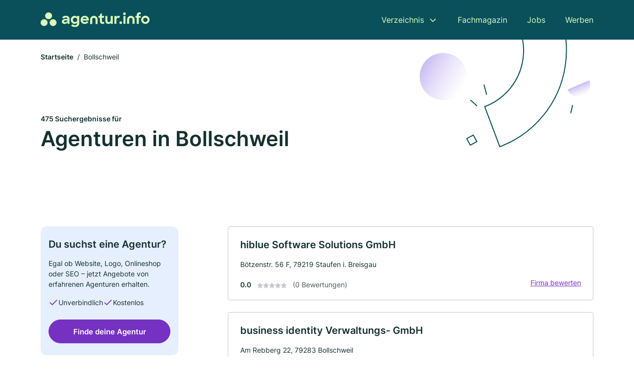

--- FILE ---
content_type: text/html; charset=utf-8
request_url: https://www.agentur.info/bollschweil
body_size: 10761
content:
<!DOCTYPE html><html lang="de"><head><meta charset="utf-8"><meta http-equiv="X-UA-Compatible" content="IE=edge,chrome=1"><meta name="viewport" content="width=device-width, initial-scale=1, shrink-to-fit=no"><title>✅ Agenturen in Bollschweil ► 475 Top Agenturen</title><meta name="description" content="Jetzt Agentur für dein Anliegen in Bollschweil finden. Ein Agenturverzeichnis inkl. echter Bewertungen ★ und Kontaktdaten ☎"><meta name="robots" content="noindex, follow"><link rel="preconnect" href="https://cdn.consentmanager.net"><link rel="preconnect" href="https://cdn.firmenweb.de"><link rel="preconnect" href="https://img.firmenweb.de"><link rel="preconnect" href="https://traffic.firmenweb.de"><link rel="preconnect" href="https://traffic.pages24.io"><meta property="og:type" content="website"><meta property="og:locale" content="de_DE"><meta property="og:title" content="✅ Agenturen in Bollschweil ► 475 Top Agenturen"><meta property="og:description" content="Jetzt Agentur für dein Anliegen in Bollschweil finden. Ein Agenturverzeichnis inkl. echter Bewertungen ★ und Kontaktdaten ☎"><meta property="og:site_name" content="✅ Agenturen in Bollschweil ► 475 Top Agenturen"><meta property="og:url" content=""><meta property="og:image" content=""><meta name="twitter:card" content="summary"><meta name="twitter:site" content="@"><meta name="twitter:title" content="✅ Agenturen in Bollschweil ► 475 Top Agenturen"><meta name="twitter:description" content="Jetzt Agentur für dein Anliegen in Bollschweil finden. Ein Agenturverzeichnis inkl. echter Bewertungen ★ und Kontaktdaten ☎"><meta name="twitter:image" content=""><link rel="shortcut icon" href="https://cdn.firmenweb.de/assets/agentur.info/favicon.ico" type="image/x-icon"><link rel="stylesheet" type="text/css" href="/css/style-BD3CI2F3.css"></head><body><header class="page-header" role="banner"><div class="container"><nav aria-label="Hauptnavigation"><a class="logo" href="/" aria-label="Zur Startseite von Agentur.info" data-dark="https://cdn.firmenweb.de/assets/agentur.info/logo.svg" data-light="https://cdn.firmenweb.de/assets/agentur.info/logo/secondary.svg"><img src="https://cdn.firmenweb.de/assets/agentur.info/logo.svg" alt="Agentur.info Logo"></a><ul class="navigate" role="menubar"><li class="dropdown" id="directory-dropdown"><button role="menuitem" aria-haspopup="true" aria-expanded="false" aria-controls="directory-menu">Verzeichnis</button><ul id="directory-menu" role="menu"><li role="none"><a href="/staedte" role="menuitem">Alle Städte</a></li><li role="none"><a href="/deutschland" role="menuitem">Alle Firmen</a></li></ul></li><li role="none"><a href="/magazin" role="menuitem">Fachmagazin</a></li><li role="none"><a href="/jobs" role="menuitem">Jobs</a></li><li role="none"><a href="/werben" role="menuitem">Werben</a></li></ul><div class="search-icon" role="button" tabindex="0" aria-label="Suche öffnen"><svg xmlns="http://www.w3.org/2000/svg" width="18" height="18" viewBox="0 0 24 24" fill="none" stroke="currentColor" stroke-width="2" stroke-linecap="round" stroke-linejoin="round" class="feather feather-search"><circle cx="11" cy="11" r="8"></circle><line x1="21" y1="21" x2="16.65" y2="16.65"></line></svg></div><div class="menu-icon" role="button" tabindex="0" aria-expanded="false" aria-label="Menü öffnen"><span></span></div></nav><div class="mobile-nav"></div><div class="search-nav"><button class="btn-close s-close" tabindex="0" type="button" aria-label="Schließen"><svg xmlns="http://www.w3.org/2000/svg" width="35" height="35" viewBox="0 0 24 24" fill="none" stroke="#0a505b" stroke-width="2" stroke-linecap="round" stroke-linejoin="round" class="feather feather-x"><line x1="18" y1="6" x2="6" y2="18"></line><line x1="6" y1="6" x2="18" y2="18"></line></svg></button><form class="form-search"><div class="select-icon"><svg xmlns="http://www.w3.org/2000/svg" width="16" height="16" viewBox="0 0 24 24" fill="none" stroke="currentColor" stroke-width="2" stroke-linecap="round" stroke-linejoin="round" class="feather feather-search" aria-hidden="true" focusable="false"><circle cx="11" cy="11" r="8"></circle><line x1="21" y1="21" x2="16.65" y2="16.65"></line></svg><label class="visually-hidden" for="keyword-select-layout">Keyword auswählen</label><select class="autocomplete-keywords" id="keyword-select-layout"><option value="werbung">Werbung</option><option value="public-relations">Public Relations</option><option value="kommunikation">Kommunikation</option><option value="design">Design</option><option value="softwareentwicklung">Softwareentwicklung</option><option value="webdesign">Webdesign</option><option value="marktforschung">Marktforschung</option><option value="internet">Internet</option><option value="promotion">Promotion</option><option value="vertrieb">Vertrieb</option><option value="personal">Personal</option><option value="online-marketing">Online-Marketing</option><option value="mode">Mode</option><option value="dialogmarketing">Dialogmarketing</option><option value="suchmaschinenoptimierung">Suchmaschinenoptimierung</option><option value="werbeagentur">Werbeagentur</option><option value="film">Film</option><option value="events">Events</option><option value="grafikdesign">Grafikdesign</option><option value="marketing">Marketing</option></select></div><div class="input-icon"><svg xmlns="http://www.w3.org/2000/svg" width="16" height="16" viewBox="0 0 24 24" fill="none" stroke="currentColor" stroke-width="2" stroke-linecap="round" stroke-linejoin="round" class="feather feather-map-pin" aria-hidden="true" focusable="false"><path d="M21 10c0 7-9 13-9 13s-9-6-9-13a9 9 0 0 1 18 0z"></path><circle cx="12" cy="10" r="3"></circle></svg><label class="visually-hidden" for="location-input-layout">Suche nach Ort</label><input class="autocomplete-locations" id="location-input-layout" type="search" autocorrect="off" autocomplete="off" autocapitalize="off"></div><button type="submit">Suchen</button></form></div></div></header><div class="spacer"></div><main><div class="page-search"><script type="application/ld+json">{"@context":"https://schema.org","@type":"CollectionPage","mainEntity":{"@type":"ItemList","name":"✅ Agenturen in Bollschweil ► 475 Top Agenturen","itemListElement":[{"@type":"ListItem","position":1,"url":"https://www.agentur.info/bollschweil/hiblue-software-solutions-gmbh-1320539.html","item":{"@context":"https://schema.org","@type":"LocalBusiness","name":"hiblue Software Solutions GmbH","url":"https://www.agentur.info/bollschweil/hiblue-software-solutions-gmbh-1320539.html","address":{"@type":"PostalAddress","streetAddress":"Bötzenstr. 56 F","addressLocality":"Staufen i. Breisgau","postalCode":"79219","addressCountry":"Deutschland"},"geo":{"@type":"GeoCoordinates","latitude":47.921715,"longitude":7.789983},"potentialAction":{"@type":"ReviewAction","target":{"@type":"EntryPoint","urlTemplate":"https://www.agentur.info/bollschweil/hiblue-software-solutions-gmbh-1320539.html#bewertung"}},"sameAs":[],"telephone":"+4976339233750","faxNumber":"+4976339233751","openingHoursSpecification":[]}},{"@type":"ListItem","position":2,"url":"https://www.agentur.info/bollschweil/business-identity-gmbh-co-kg-1043847.html","item":{"@context":"https://schema.org","@type":"LocalBusiness","name":"business identity Verwaltungs- GmbH","url":"https://www.agentur.info/bollschweil/business-identity-gmbh-co-kg-1043847.html","address":{"@type":"PostalAddress","streetAddress":"Am Rebberg 22","addressLocality":"Bollschweil","postalCode":"79283","addressCountry":"Deutschland"},"geo":{"@type":"GeoCoordinates","latitude":47.9228344,"longitude":7.7752573},"potentialAction":{"@type":"ReviewAction","target":{"@type":"EntryPoint","urlTemplate":"https://www.agentur.info/bollschweil/business-identity-gmbh-co-kg-1043847.html#bewertung"}},"sameAs":[],"telephone":"07663/500388","openingHoursSpecification":[]}},{"@type":"ListItem","position":3,"url":"https://www.agentur.info/freiburg-im-breisgau/mm-co-massmacher-11107762.html","item":{"@context":"https://schema.org","@type":"LocalBusiness","name":"Maßmacher","url":"https://www.agentur.info/freiburg-im-breisgau/mm-co-massmacher-11107762.html","address":{"@type":"PostalAddress","streetAddress":"Oberlinden 15","addressLocality":"Freiburg","postalCode":"79098","addressCountry":"Deutschland"},"geo":{"@type":"GeoCoordinates","latitude":47.994056189809,"longitude":7.8425655868587},"potentialAction":{"@type":"ReviewAction","target":{"@type":"EntryPoint","urlTemplate":"https://www.agentur.info/freiburg-im-breisgau/mm-co-massmacher-11107762.html#bewertung"}},"sameAs":[],"telephone":"0761/42962029","openingHoursSpecification":[],"hasOfferCatalog":{"@type":"OfferCatalog","name":"Maßmacher","itemListElement":[{"@type":"Offer","itemOffered":{"@type":"Service","name":"Mode","identifier":"mode"}}]},"aggregateRating":{"@type":"AggregateRating","ratingValue":"5.0","reviewCount":1,"bestRating":5,"worstRating":1},"review":[{"@type":"Review","author":{"@type":"Person","name":"Juergen Breitling"},"reviewRating":{"@type":"Rating","ratingValue":5,"bestRating":5,"worstRating":1},"reviewBody":"Sehr kompetent, sehr freundlich.\r\nHat mit seinen schönen und wertigen Stoffen absolut überzeugt und sehr gut beraten. Super Passform, bin überzeugt und komme gerne wieder. Da meine Maße jetzt vorliegen kann ich sogar ohne Anwesenheit bestellen, perfekt."}]}},{"@type":"ListItem","position":4,"url":"https://www.agentur.info/soelden/protec-ges-fuer-marketingkommunikation-mbh-1699103.html","item":{"@context":"https://schema.org","@type":"LocalBusiness","name":"Protec Gesellschaft für Marketingkommunikation mbH","url":"https://www.agentur.info/soelden/protec-ges-fuer-marketingkommunikation-mbh-1699103.html","address":{"@type":"PostalAddress","streetAddress":"Abt-Steyrer-Str. 8","addressLocality":"Sölden","postalCode":"79294","addressCountry":"Deutschland"},"geo":{"@type":"GeoCoordinates","latitude":47.9329352,"longitude":7.808396},"potentialAction":{"@type":"ReviewAction","target":{"@type":"EntryPoint","urlTemplate":"https://www.agentur.info/soelden/protec-ges-fuer-marketingkommunikation-mbh-1699103.html#bewertung"}},"sameAs":[],"telephone":"0761/4080110","faxNumber":"0761/407690","openingHoursSpecification":[]}},{"@type":"ListItem","position":5,"url":"https://www.agentur.info/soelden/dabis-gesellschaft-fuer-datenbank-1088395.html","item":{"@context":"https://schema.org","@type":"LocalBusiness","name":"DABIS - Gesellschaft für Datenbank-InformationsSysteme mbH","url":"https://www.agentur.info/soelden/dabis-gesellschaft-fuer-datenbank-1088395.html","address":{"@type":"PostalAddress","streetAddress":"Herrgasse 24","addressLocality":"Sölden","postalCode":"79294","addressCountry":"Deutschland"},"geo":{"@type":"GeoCoordinates","latitude":47.9342065,"longitude":7.8065772},"potentialAction":{"@type":"ReviewAction","target":{"@type":"EntryPoint","urlTemplate":"https://www.agentur.info/soelden/dabis-gesellschaft-fuer-datenbank-1088395.html#bewertung"}},"sameAs":[],"telephone":"0761/4098328","faxNumber":"0761/4098329","openingHoursSpecification":[]}},{"@type":"ListItem","position":6,"url":"https://www.agentur.info/soelden/geotronic-informationstechnik-gmbh-1250080.html","item":{"@context":"https://schema.org","@type":"LocalBusiness","name":"GEOTRONIC Informationstechnik GmbH","url":"https://www.agentur.info/soelden/geotronic-informationstechnik-gmbh-1250080.html","address":{"@type":"PostalAddress","streetAddress":"Herrgasse 24","addressLocality":"Sölden","postalCode":"79294","addressCountry":"Deutschland"},"geo":{"@type":"GeoCoordinates","latitude":47.9342065,"longitude":7.8065772},"potentialAction":{"@type":"ReviewAction","target":{"@type":"EntryPoint","urlTemplate":"https://www.agentur.info/soelden/geotronic-informationstechnik-gmbh-1250080.html#bewertung"}},"sameAs":[],"telephone":"+497614098328","faxNumber":"+497614098329","openingHoursSpecification":[]}},{"@type":"ListItem","position":7,"url":"https://www.agentur.info/ehrenkirchen/doris-metzger-partner-gmbh-1129685.html","item":{"@context":"https://schema.org","@type":"LocalBusiness","name":"METZGER & PARTNER GmbH","url":"https://www.agentur.info/ehrenkirchen/doris-metzger-partner-gmbh-1129685.html","address":{"@type":"PostalAddress","streetAddress":"Federerweg 2","addressLocality":"Ehrenkirchen","postalCode":"79238","addressCountry":"Deutschland"},"geo":{"@type":"GeoCoordinates","latitude":47.9181758,"longitude":7.748360699999999},"potentialAction":{"@type":"ReviewAction","target":{"@type":"EntryPoint","urlTemplate":"https://www.agentur.info/ehrenkirchen/doris-metzger-partner-gmbh-1129685.html#bewertung"}},"sameAs":[],"telephone":"+497633800120","faxNumber":"+497633800199","openingHoursSpecification":[],"hasOfferCatalog":{"@type":"OfferCatalog","name":"METZGER & PARTNER GmbH","itemListElement":[{"@type":"Offer","itemOffered":{"@type":"Service","name":"Public Relations","identifier":"public-relations"}}]}}},{"@type":"ListItem","position":8,"url":"https://www.agentur.info/pfaffenweiler/albert-keller-889525.html","item":{"@context":"https://schema.org","@type":"LocalBusiness","name":"Keller Albers & Partner","url":"https://www.agentur.info/pfaffenweiler/albert-keller-889525.html","address":{"@type":"PostalAddress","streetAddress":"Jahnstr. 10","addressLocality":"Pfaffenweiler","postalCode":"79292","addressCountry":"Deutschland"},"geo":{"@type":"GeoCoordinates","latitude":47.9379146,"longitude":7.7531304},"potentialAction":{"@type":"ReviewAction","target":{"@type":"EntryPoint","urlTemplate":"https://www.agentur.info/pfaffenweiler/albert-keller-889525.html#bewertung"}},"sameAs":[],"telephone":"+49766497700","faxNumber":"+497664977030","openingHoursSpecification":[]}},{"@type":"ListItem","position":9,"url":"https://www.agentur.info/wittnau/isabella-loehle-6068768.html","item":{"@context":"https://schema.org","@type":"LocalBusiness","name":"Isabella Löhle Bauzeichenbüro Löhle","url":"https://www.agentur.info/wittnau/isabella-loehle-6068768.html","address":{"@type":"PostalAddress","streetAddress":"Kirchweg 13A","addressLocality":"Wittnau","postalCode":"79299","addressCountry":"Deutschland"},"geo":{"@type":"GeoCoordinates","latitude":47.945433,"longitude":7.815435},"potentialAction":{"@type":"ReviewAction","target":{"@type":"EntryPoint","urlTemplate":"https://www.agentur.info/wittnau/isabella-loehle-6068768.html#bewertung"}},"sameAs":[],"telephone":"+497614098136","openingHoursSpecification":[]}},{"@type":"ListItem","position":10,"url":"https://www.agentur.info/ehrenkirchen/arbre-gmbh-co-kg-921583.html","item":{"@context":"https://schema.org","@type":"LocalBusiness","name":"arbre GmbH & Co. KG","url":"https://www.agentur.info/ehrenkirchen/arbre-gmbh-co-kg-921583.html","address":{"@type":"PostalAddress","streetAddress":"Schloßstr. 8","addressLocality":"Ehrenkirchen","postalCode":"79238","addressCountry":"Deutschland"},"geo":{"@type":"GeoCoordinates","latitude":47.9230557,"longitude":7.743667},"potentialAction":{"@type":"ReviewAction","target":{"@type":"EntryPoint","urlTemplate":"https://www.agentur.info/ehrenkirchen/arbre-gmbh-co-kg-921583.html#bewertung"}},"sameAs":[],"telephone":"+497633981318","faxNumber":"+497633981317","openingHoursSpecification":[]}},{"@type":"ListItem","position":11,"url":"https://www.agentur.info/ehrenkirchen/zenker-werbeagentur-gmbh-2032259.html","item":{"@context":"https://schema.org","@type":"LocalBusiness","name":"ZENKER WERBEAGENTUR GmbH","url":"https://www.agentur.info/ehrenkirchen/zenker-werbeagentur-gmbh-2032259.html","address":{"@type":"PostalAddress","streetAddress":"Im Wiesenrain 3 a","addressLocality":"Ehrenkirchen","postalCode":"79238","addressCountry":"Deutschland"},"geo":{"@type":"GeoCoordinates","latitude":47.919565,"longitude":7.7385},"potentialAction":{"@type":"ReviewAction","target":{"@type":"EntryPoint","urlTemplate":"https://www.agentur.info/ehrenkirchen/zenker-werbeagentur-gmbh-2032259.html#bewertung"}},"sameAs":[],"telephone":"07633/802411","faxNumber":"07633/802398","openingHoursSpecification":[],"hasOfferCatalog":{"@type":"OfferCatalog","name":"ZENKER WERBEAGENTUR GmbH","itemListElement":[{"@type":"Offer","itemOffered":{"@type":"Service","name":"Werbung","identifier":"werbung"}}]}}},{"@type":"ListItem","position":12,"url":"https://www.agentur.info/ehrenkirchen/agentur-rappenecker-gmbh-878578.html","item":{"@context":"https://schema.org","@type":"LocalBusiness","name":"Agentur Rappenecker GmbH","url":"https://www.agentur.info/ehrenkirchen/agentur-rappenecker-gmbh-878578.html","address":{"@type":"PostalAddress","streetAddress":"Im Quellengrund 5","addressLocality":"Ehrenkirchen","postalCode":"79238","addressCountry":"Deutschland"},"geo":{"@type":"GeoCoordinates","latitude":47.91823,"longitude":7.737485},"potentialAction":{"@type":"ReviewAction","target":{"@type":"EntryPoint","urlTemplate":"https://www.agentur.info/ehrenkirchen/agentur-rappenecker-gmbh-878578.html#bewertung"}},"sameAs":[],"telephone":"+497633933360","faxNumber":"+4976339333659","openingHoursSpecification":[],"hasOfferCatalog":{"@type":"OfferCatalog","name":"Agentur Rappenecker GmbH","itemListElement":[{"@type":"Offer","itemOffered":{"@type":"Service","name":"Werbung","identifier":"werbung"}}]}}},{"@type":"ListItem","position":13,"url":"https://www.agentur.info/ebringen/bit-consulting-gmbh-business-information-technology-1013561.html","item":{"@context":"https://schema.org","@type":"LocalBusiness","name":"BIT Consulting GmbH Business Information Technology","url":"https://www.agentur.info/ebringen/bit-consulting-gmbh-business-information-technology-1013561.html","address":{"@type":"PostalAddress","streetAddress":"Zollhallenstr. 5","addressLocality":"Freiburg i. Breisgau","postalCode":"79106","addressCountry":"Deutschland"},"geo":{"@type":"GeoCoordinates","latitude":47.9555666,"longitude":7.7725722},"potentialAction":{"@type":"ReviewAction","target":{"@type":"EntryPoint","urlTemplate":"https://www.agentur.info/ebringen/bit-consulting-gmbh-business-information-technology-1013561.html#bewertung"}},"sameAs":[],"telephone":"+497615565580","faxNumber":"+4976155655810","openingHoursSpecification":[]}},{"@type":"ListItem","position":14,"url":"https://www.agentur.info/ebringen/oliver-muenzer-5634249.html","item":{"@context":"https://schema.org","@type":"LocalBusiness","name":"Oliver Münzer","url":"https://www.agentur.info/ebringen/oliver-muenzer-5634249.html","address":{"@type":"PostalAddress","streetAddress":"Schönbergstr. 60","addressLocality":"Ebringen","postalCode":"79285","addressCountry":"Deutschland"},"geo":{"@type":"GeoCoordinates","latitude":47.9581452,"longitude":7.7809752},"potentialAction":{"@type":"ReviewAction","target":{"@type":"EntryPoint","urlTemplate":"https://www.agentur.info/ebringen/oliver-muenzer-5634249.html#bewertung"}},"sameAs":[],"telephone":"+49766460111","faxNumber":"+497664600305","openingHoursSpecification":[]}},{"@type":"ListItem","position":15,"url":"https://www.agentur.info/ebringen/hans-benesch-5273602.html","item":{"@context":"https://schema.org","@type":"LocalBusiness","name":"Hans Benesch","url":"https://www.agentur.info/ebringen/hans-benesch-5273602.html","address":{"@type":"PostalAddress","streetAddress":"Schönbergstr. 11","addressLocality":"Ebringen","postalCode":"79285","addressCountry":"Deutschland"},"geo":{"@type":"GeoCoordinates","latitude":47.9577886,"longitude":7.7706871},"potentialAction":{"@type":"ReviewAction","target":{"@type":"EntryPoint","urlTemplate":"https://www.agentur.info/ebringen/hans-benesch-5273602.html#bewertung"}},"sameAs":[],"telephone":"+4976646968","faxNumber":"+497664600460","openingHoursSpecification":[]}},{"@type":"ListItem","position":16,"url":"https://www.agentur.info/schallstadt/andreas-hoelscher-5029835.html","item":{"@context":"https://schema.org","@type":"LocalBusiness","name":"Andreas Hölscher","url":"https://www.agentur.info/schallstadt/andreas-hoelscher-5029835.html","address":{"@type":"PostalAddress","streetAddress":"Reblingstraße 23","addressLocality":"Schallstadt","postalCode":"79227","addressCountry":"Deutschland"},"geo":{"@type":"GeoCoordinates","latitude":47.9591073,"longitude":7.7658471},"potentialAction":{"@type":"ReviewAction","target":{"@type":"EntryPoint","urlTemplate":"https://www.agentur.info/schallstadt/andreas-hoelscher-5029835.html#bewertung"}},"sameAs":[],"telephone":"07664/50550","faxNumber":"07664/505533","openingHoursSpecification":[],"hasOfferCatalog":{"@type":"OfferCatalog","name":"Andreas Hölscher","itemListElement":[{"@type":"Offer","itemOffered":{"@type":"Service","name":"Werbung","identifier":"werbung"}}]}}},{"@type":"ListItem","position":17,"url":"https://www.agentur.info/schallstadt/nikolaus-veeser-4136450.html","item":{"@context":"https://schema.org","@type":"LocalBusiness","name":"Notensatzstudio Nikolaus Veeser","url":"https://www.agentur.info/schallstadt/nikolaus-veeser-4136450.html","address":{"@type":"PostalAddress","streetAddress":"Reblingstr. 23","addressLocality":"Schallstadt","postalCode":"79227","addressCountry":"Deutschland"},"geo":{"@type":"GeoCoordinates","latitude":47.9591073,"longitude":7.7658471},"potentialAction":{"@type":"ReviewAction","target":{"@type":"EntryPoint","urlTemplate":"https://www.agentur.info/schallstadt/nikolaus-veeser-4136450.html#bewertung"}},"sameAs":[],"telephone":"+497664617807","faxNumber":"+497664617959","openingHoursSpecification":[]}},{"@type":"ListItem","position":18,"url":"https://www.agentur.info/schallstadt/antje-seemann-4518556.html","item":{"@context":"https://schema.org","@type":"LocalBusiness","name":"Antje Seemann","url":"https://www.agentur.info/schallstadt/antje-seemann-4518556.html","address":{"@type":"PostalAddress","streetAddress":"Auf der Breite 2","addressLocality":"Schallstadt","postalCode":"79227","addressCountry":"Deutschland"},"geo":{"@type":"GeoCoordinates","latitude":47.9604566,"longitude":7.7644349},"potentialAction":{"@type":"ReviewAction","target":{"@type":"EntryPoint","urlTemplate":"https://www.agentur.info/schallstadt/antje-seemann-4518556.html#bewertung"}},"sameAs":[],"telephone":"07664/612295","openingHoursSpecification":[]}},{"@type":"ListItem","position":19,"url":"https://www.agentur.info/schallstadt/cc-cim-consult-gmbh-5087000.html","item":{"@context":"https://schema.org","@type":"LocalBusiness","name":"CC CIM CoNSULT GmbH","url":"https://www.agentur.info/schallstadt/cc-cim-consult-gmbh-5087000.html","address":{"@type":"PostalAddress","streetAddress":"Scheuerleweg 11","addressLocality":"Schallstadt","postalCode":"79227","addressCountry":"Deutschland"},"geo":{"@type":"GeoCoordinates","latitude":47.9573238,"longitude":7.7540559},"potentialAction":{"@type":"ReviewAction","target":{"@type":"EntryPoint","urlTemplate":"https://www.agentur.info/schallstadt/cc-cim-consult-gmbh-5087000.html#bewertung"}},"sameAs":[],"telephone":"07664/613366","faxNumber":"07664/971022","openingHoursSpecification":[]}},{"@type":"ListItem","position":20,"url":"https://www.agentur.info/schallstadt/werner-berges-4520335.html","item":{"@context":"https://schema.org","@type":"LocalBusiness","name":"Werner Berges","url":"https://www.agentur.info/schallstadt/werner-berges-4520335.html","address":{"@type":"PostalAddress","streetAddress":"Scheuerleweg 3","addressLocality":"Schallstadt","postalCode":"79227","addressCountry":"Deutschland"},"geo":{"@type":"GeoCoordinates","latitude":47.9571939,"longitude":7.751555},"potentialAction":{"@type":"ReviewAction","target":{"@type":"EntryPoint","urlTemplate":"https://www.agentur.info/schallstadt/werner-berges-4520335.html#bewertung"}},"sameAs":[],"telephone":"07664/8036","openingHoursSpecification":[]}}]}}</script><header><div class="container"><div class="decorative-svg" aria-hidden="true"><svg xmlns="http://www.w3.org/2000/svg" width="348" height="220"><defs><linearGradient id="b" x1=".5" x2=".5" y2="1" gradientUnits="objectBoundingBox"><stop offset="0" stop-color="#cabcf3"/><stop offset="1" stop-color="#fff" stop-opacity=".604"/></linearGradient><clipPath id="a"><path data-name="Rectangle 3310" transform="translate(798 80)" fill="none" stroke="#707070" d="M0 0h348v220H0z"/></clipPath></defs><g data-name="Mask Group 14359" transform="translate(-798 -80)" clip-path="url(#a)"><g data-name="Group 22423" transform="rotate(165.02 874.682 272.94)"><path data-name="Path 15020" d="M47.622 16.8a23.657 23.657 0 0 1-23.811 23.807C9.759 40.411 0 29.872 0 16.8c1.19-.106 47.473-.431 47.622 0Z" transform="rotate(172 307.555 182.771)" fill="url(#b)"/><path data-name="Line 817" fill="none" stroke="#0a505b" stroke-linecap="round" stroke-linejoin="round" stroke-width="2" d="m795.764 356.904-.053-19.918"/><path data-name="Line 818" fill="none" stroke="#0a505b" stroke-linecap="round" stroke-linejoin="round" stroke-width="2" d="m829.784 334.186-8.987-14.086"/><path data-name="Line 822" fill="none" stroke="#0a505b" stroke-linecap="round" stroke-linejoin="round" stroke-width="2" d="m633.804 270.827 7.276-13.579"/><path data-name="Path 15022" d="M628.065 350.2a207.307 207.307 0 0 0 22.517 207.394l69.559-51.25a121 121 0 0 1 85.573-192.2l-8.458-85.986A207.307 207.307 0 0 0 628.066 350.2" fill="none" stroke="#0a505b" stroke-width="2"/><g data-name="Rectangle 2717" fill="none" stroke="#0a505b" stroke-width="2"><path stroke="none" d="m858.727 261.827-16.495 4.113-4.113-16.495 16.495-4.113z"/><path d="m857.515 261.099-14.555 3.628-3.628-14.554 14.554-3.629z"/></g><circle data-name="Ellipse 374" cx="47.498" cy="47.498" r="47.498" transform="rotate(135 387.366 391.581)" fill="url(#b)"/></g></g></svg>
</div><nav aria-label="Brotkrumen"><ol class="breadcrumb"><li class="breadcrumb-item"><a href="https://www.agentur.info">Startseite</a></li><li class="breadcrumb-item active" aria-current="page">Bollschweil</li></ol></nav><script type="application/ld+json">{
    "@context": "https://schema.org",
    "@type": "BreadcrumbList",
    "itemListElement": [{"@type":"ListItem","position":1,"name":"Startseite","item":"https://www.agentur.info"},{"@type":"ListItem","position":2,"name":"Bollschweil","item":"https://www.agentur.info/bollschweil"}]
}</script><h1><small>475 Suchergebnisse für </small><br>Agenturen in Bollschweil</h1><div class="callout-sm-mobile"><div class="block-callout-sm"><h2 class="title">Du suchst eine Agentur?</h2><p class="txt">Egal ob Website, Logo, Onlineshop oder SEO – jetzt Angebote von erfahrenen Agenturen erhalten.</p><ul class="facts"><li><svg xmlns="http://www.w3.org/2000/svg" width="24" height="24" viewBox="0 0 24 24" fill="none" stroke="currentColor" stroke-width="2" stroke-linecap="round" stroke-linejoin="round" class="feather feather-check" aria-hidden="true" focusable="false"><polyline points="20 6 9 17 4 12"></polyline></svg><span>Unverbindlich</span></li><li><svg xmlns="http://www.w3.org/2000/svg" width="24" height="24" viewBox="0 0 24 24" fill="none" stroke="currentColor" stroke-width="2" stroke-linecap="round" stroke-linejoin="round" class="feather feather-check" aria-hidden="true" focusable="false"><polyline points="20 6 9 17 4 12"></polyline></svg><span>Kostenlos</span></li></ul><button class="btn btn-primary" type="button" data-klickstrecke="https://klickstrecke.digitaleseiten.de/agentur?partner=firmenweb&amp;source=https%3A%2F%2Fwww.agentur.info%2Fbollschweil" aria-label="Jetzt anfragen">Finde deine Agentur</button></div></div></div></header><div class="filter-spec-mobile"></div><div class="container"><div class="search-results"><aside class="filters" role="complementary" aria-label="Filteroptionen"><div class="block-callout-sm"><h2 class="title">Du suchst eine Agentur?</h2><p class="txt">Egal ob Website, Logo, Onlineshop oder SEO – jetzt Angebote von erfahrenen Agenturen erhalten.</p><ul class="facts"><li><svg xmlns="http://www.w3.org/2000/svg" width="24" height="24" viewBox="0 0 24 24" fill="none" stroke="currentColor" stroke-width="2" stroke-linecap="round" stroke-linejoin="round" class="feather feather-check" aria-hidden="true" focusable="false"><polyline points="20 6 9 17 4 12"></polyline></svg><span>Unverbindlich</span></li><li><svg xmlns="http://www.w3.org/2000/svg" width="24" height="24" viewBox="0 0 24 24" fill="none" stroke="currentColor" stroke-width="2" stroke-linecap="round" stroke-linejoin="round" class="feather feather-check" aria-hidden="true" focusable="false"><polyline points="20 6 9 17 4 12"></polyline></svg><span>Kostenlos</span></li></ul><button class="btn btn-primary" type="button" data-klickstrecke="https://klickstrecke.digitaleseiten.de/agentur?partner=firmenweb&amp;source=https%3A%2F%2Fwww.agentur.info%2Fbollschweil" aria-label="Jetzt anfragen">Finde deine Agentur</button></div><div class="filter"><h2 class="h4 title">Suchen</h2><form class="form-search"><div class="input-icon"><svg xmlns="http://www.w3.org/2000/svg" width="16" height="16" viewBox="0 0 24 24" fill="none" stroke="currentColor" stroke-width="2" stroke-linecap="round" stroke-linejoin="round" class="feather feather-map-pin" aria-hidden="true" focusable="false"><path d="M21 10c0 7-9 13-9 13s-9-6-9-13a9 9 0 0 1 18 0z"></path><circle cx="12" cy="10" r="3"></circle></svg><label class="visually-hidden" for="location-input">Suche nach Ort</label><input class="autocomplete-locations" id="location-input" type="search" name="city" autocorrect="off" autocomplete="off" autocapitalize="off"></div><button class="btn btn-primary" type="submit">Suchen</button></form></div><div class="filter"><button class="expand" type="button" aria-controls="keywords-filters-panel" aria-expanded="true">Spezialisierung</button><div class="filter-spec" id="keywords-filters-panel"><ul><li><a href="/werbung-in-bollschweil">Werbung (106)</a></li><li><a href="/public-relations-in-bollschweil">Public Relations (37)</a></li><li><a href="/softwareentwicklung-in-bollschweil">Softwareentwicklung (13)</a></li><li><a href="/webdesign-in-bollschweil">Webdesign (8)</a></li><li><a href="/design-in-bollschweil">Design (7)</a></li><li><a href="/kommunikation-in-bollschweil">Kommunikation (5)</a></li><li><a href="/internet-in-bollschweil">Internet (4)</a></li><li><a href="/marktforschung-in-bollschweil">Marktforschung (3)</a></li><li><a href="/vertrieb-in-bollschweil">Vertrieb (3)</a></li><li><a href="/mode-in-bollschweil">Mode (1)</a></li><li><a href="/gesundheitsberatung-in-bollschweil">Gesundheitsberatung (1)</a></li><li><a href="/physiotherapie-in-bollschweil">Physiotherapie (1)</a></li></ul></div></div><div class="filter"><button class="expand" type="button" aria-controls="location-filters-panel" aria-expanded="true">In der Nähe</button><div class="filter-city" id="location-filters-panel"><ul><li><a href="/freiburg-im-breisgau">Freiburg im Breisgau (267)</a></li><li><a href="/emmendingen">Emmendingen (17)</a></li><li><a href="/kirchzarten">Kirchzarten (16)</a></li><li><a href="/waldkirch">Waldkirch (16)</a></li><li><a href="/breisach-am-rhein">Breisach am Rhein (12)</a></li><li><a href="/muellheim">Müllheim (10)</a></li><li><a href="/teningen">Teningen (7)</a></li><li><a href="/staufen-im-breisgau">Staufen im Breisgau (6)</a></li><li><a href="/boetzingen">Bötzingen (5)</a></li><li><a href="/umkirch">Umkirch (5)</a></li></ul></div></div></aside><section class="results" aria-label="Suchergebnisse"><div class="profiles"><article class="profile" tabindex="0" onclick="location.href='/bollschweil/hiblue-software-solutions-gmbh-1320539.html'" onkeydown="if(event.key === 'Enter' || event.key === ' ') {location.href='/bollschweil/hiblue-software-solutions-gmbh-1320539.html'}" role="link"><h2 class="name">hiblue Software Solutions GmbH</h2><p class="services"></p><address class="address">Bötzenstr. 56 F,  79219 Staufen i. Breisgau</address><div class="rating"><strong class="avg">0.0</strong><div class="ratingstars"><span aria-hidden="true"><svg xmlns="http://www.w3.org/2000/svg" width="12" height="11.412" viewBox="0 0 12 11.412"><path id="star" d="M8,2,9.854,5.756,14,6.362,11,9.284l.708,4.128L8,11.462l-3.708,1.95L5,9.284,2,6.362l4.146-.606Z" transform="translate(-2 -2)" fill="#c7c7ce"/></svg></span><span aria-hidden="true"><svg xmlns="http://www.w3.org/2000/svg" width="12" height="11.412" viewBox="0 0 12 11.412"><path id="star" d="M8,2,9.854,5.756,14,6.362,11,9.284l.708,4.128L8,11.462l-3.708,1.95L5,9.284,2,6.362l4.146-.606Z" transform="translate(-2 -2)" fill="#c7c7ce"/></svg></span><span aria-hidden="true"><svg xmlns="http://www.w3.org/2000/svg" width="12" height="11.412" viewBox="0 0 12 11.412"><path id="star" d="M8,2,9.854,5.756,14,6.362,11,9.284l.708,4.128L8,11.462l-3.708,1.95L5,9.284,2,6.362l4.146-.606Z" transform="translate(-2 -2)" fill="#c7c7ce"/></svg></span><span aria-hidden="true"><svg xmlns="http://www.w3.org/2000/svg" width="12" height="11.412" viewBox="0 0 12 11.412"><path id="star" d="M8,2,9.854,5.756,14,6.362,11,9.284l.708,4.128L8,11.462l-3.708,1.95L5,9.284,2,6.362l4.146-.606Z" transform="translate(-2 -2)" fill="#c7c7ce"/></svg></span><span aria-hidden="true"><svg xmlns="http://www.w3.org/2000/svg" width="12" height="11.412" viewBox="0 0 12 11.412"><path id="star" d="M8,2,9.854,5.756,14,6.362,11,9.284l.708,4.128L8,11.462l-3.708,1.95L5,9.284,2,6.362l4.146-.606Z" transform="translate(-2 -2)" fill="#c7c7ce"/></svg></span></div><small class="num">(0 Bewertungen)</small><a class="cta" href="/bollschweil/hiblue-software-solutions-gmbh-1320539.html#bewertung">Firma bewerten</a></div></article><article class="profile" tabindex="0" onclick="location.href='/bollschweil/business-identity-gmbh-co-kg-1043847.html'" onkeydown="if(event.key === 'Enter' || event.key === ' ') {location.href='/bollschweil/business-identity-gmbh-co-kg-1043847.html'}" role="link"><h2 class="name">business identity Verwaltungs- GmbH</h2><p class="services"></p><address class="address">Am Rebberg 22,  79283 Bollschweil</address><div class="rating"><strong class="avg">0.0</strong><div class="ratingstars"><span aria-hidden="true"><svg xmlns="http://www.w3.org/2000/svg" width="12" height="11.412" viewBox="0 0 12 11.412"><path id="star" d="M8,2,9.854,5.756,14,6.362,11,9.284l.708,4.128L8,11.462l-3.708,1.95L5,9.284,2,6.362l4.146-.606Z" transform="translate(-2 -2)" fill="#c7c7ce"/></svg></span><span aria-hidden="true"><svg xmlns="http://www.w3.org/2000/svg" width="12" height="11.412" viewBox="0 0 12 11.412"><path id="star" d="M8,2,9.854,5.756,14,6.362,11,9.284l.708,4.128L8,11.462l-3.708,1.95L5,9.284,2,6.362l4.146-.606Z" transform="translate(-2 -2)" fill="#c7c7ce"/></svg></span><span aria-hidden="true"><svg xmlns="http://www.w3.org/2000/svg" width="12" height="11.412" viewBox="0 0 12 11.412"><path id="star" d="M8,2,9.854,5.756,14,6.362,11,9.284l.708,4.128L8,11.462l-3.708,1.95L5,9.284,2,6.362l4.146-.606Z" transform="translate(-2 -2)" fill="#c7c7ce"/></svg></span><span aria-hidden="true"><svg xmlns="http://www.w3.org/2000/svg" width="12" height="11.412" viewBox="0 0 12 11.412"><path id="star" d="M8,2,9.854,5.756,14,6.362,11,9.284l.708,4.128L8,11.462l-3.708,1.95L5,9.284,2,6.362l4.146-.606Z" transform="translate(-2 -2)" fill="#c7c7ce"/></svg></span><span aria-hidden="true"><svg xmlns="http://www.w3.org/2000/svg" width="12" height="11.412" viewBox="0 0 12 11.412"><path id="star" d="M8,2,9.854,5.756,14,6.362,11,9.284l.708,4.128L8,11.462l-3.708,1.95L5,9.284,2,6.362l4.146-.606Z" transform="translate(-2 -2)" fill="#c7c7ce"/></svg></span></div><small class="num">(0 Bewertungen)</small><a class="cta" href="/bollschweil/business-identity-gmbh-co-kg-1043847.html#bewertung">Firma bewerten</a></div></article><article class="profile" tabindex="0" onclick="location.href='/freiburg-im-breisgau/mm-co-massmacher-11107762.html'" onkeydown="if(event.key === 'Enter' || event.key === ' ') {location.href='/freiburg-im-breisgau/mm-co-massmacher-11107762.html'}" role="link"><h2 class="name">Maßmacher</h2><p class="services">Mode</p><address class="address">Oberlinden 15,  79098 Freiburg</address><div class="rating"><strong class="avg">5.0</strong><div class="ratingstars"><span aria-hidden="true"><svg xmlns="http://www.w3.org/2000/svg" width="12" height="11.412" viewBox="0 0 12 11.412"><path id="star" d="M8,2,9.854,5.756,14,6.362,11,9.284l.708,4.128L8,11.462l-3.708,1.95L5,9.284,2,6.362l4.146-.606Z" transform="translate(-2 -2)" fill="#ffbb21"/></svg></span><span aria-hidden="true"><svg xmlns="http://www.w3.org/2000/svg" width="12" height="11.412" viewBox="0 0 12 11.412"><path id="star" d="M8,2,9.854,5.756,14,6.362,11,9.284l.708,4.128L8,11.462l-3.708,1.95L5,9.284,2,6.362l4.146-.606Z" transform="translate(-2 -2)" fill="#ffbb21"/></svg></span><span aria-hidden="true"><svg xmlns="http://www.w3.org/2000/svg" width="12" height="11.412" viewBox="0 0 12 11.412"><path id="star" d="M8,2,9.854,5.756,14,6.362,11,9.284l.708,4.128L8,11.462l-3.708,1.95L5,9.284,2,6.362l4.146-.606Z" transform="translate(-2 -2)" fill="#ffbb21"/></svg></span><span aria-hidden="true"><svg xmlns="http://www.w3.org/2000/svg" width="12" height="11.412" viewBox="0 0 12 11.412"><path id="star" d="M8,2,9.854,5.756,14,6.362,11,9.284l.708,4.128L8,11.462l-3.708,1.95L5,9.284,2,6.362l4.146-.606Z" transform="translate(-2 -2)" fill="#ffbb21"/></svg></span><span aria-hidden="true"><svg xmlns="http://www.w3.org/2000/svg" width="12" height="11.412" viewBox="0 0 12 11.412"><path id="star" d="M8,2,9.854,5.756,14,6.362,11,9.284l.708,4.128L8,11.462l-3.708,1.95L5,9.284,2,6.362l4.146-.606Z" transform="translate(-2 -2)" fill="#ffbb21"/></svg></span></div><small class="num">(1 Bewertung)</small><a class="cta" href="/freiburg-im-breisgau/mm-co-massmacher-11107762.html#bewertung">Firma bewerten</a></div><div class="review"><div class="meta"><strong class="author">Juergen Breitling</strong><time class="date" datetime="2021-02-08T13:12:26.000Z">08. Februar 2021</time><div class="ratingstars"><span aria-hidden="true"><svg xmlns="http://www.w3.org/2000/svg" width="12" height="11.412" viewBox="0 0 12 11.412"><path id="star" d="M8,2,9.854,5.756,14,6.362,11,9.284l.708,4.128L8,11.462l-3.708,1.95L5,9.284,2,6.362l4.146-.606Z" transform="translate(-2 -2)" fill="#ffbb21"/></svg></span><span aria-hidden="true"><svg xmlns="http://www.w3.org/2000/svg" width="12" height="11.412" viewBox="0 0 12 11.412"><path id="star" d="M8,2,9.854,5.756,14,6.362,11,9.284l.708,4.128L8,11.462l-3.708,1.95L5,9.284,2,6.362l4.146-.606Z" transform="translate(-2 -2)" fill="#ffbb21"/></svg></span><span aria-hidden="true"><svg xmlns="http://www.w3.org/2000/svg" width="12" height="11.412" viewBox="0 0 12 11.412"><path id="star" d="M8,2,9.854,5.756,14,6.362,11,9.284l.708,4.128L8,11.462l-3.708,1.95L5,9.284,2,6.362l4.146-.606Z" transform="translate(-2 -2)" fill="#ffbb21"/></svg></span><span aria-hidden="true"><svg xmlns="http://www.w3.org/2000/svg" width="12" height="11.412" viewBox="0 0 12 11.412"><path id="star" d="M8,2,9.854,5.756,14,6.362,11,9.284l.708,4.128L8,11.462l-3.708,1.95L5,9.284,2,6.362l4.146-.606Z" transform="translate(-2 -2)" fill="#ffbb21"/></svg></span><span aria-hidden="true"><svg xmlns="http://www.w3.org/2000/svg" width="12" height="11.412" viewBox="0 0 12 11.412"><path id="star" d="M8,2,9.854,5.756,14,6.362,11,9.284l.708,4.128L8,11.462l-3.708,1.95L5,9.284,2,6.362l4.146-.606Z" transform="translate(-2 -2)" fill="#ffbb21"/></svg></span></div></div><p class="text mb-0">Sehr kompetent, sehr freundlich.
Hat mit seinen schönen und wertigen Stoffen absolut überzeugt und sehr gut beraten. Super Passform, bin überzeugt und komme gerne wieder. Da meine Maße jetzt vorliegen kann ich sogar ohne Anwesenheit bestellen, perfekt.</p></div></article><div id="afs_inline"></div><article class="profile" tabindex="0" onclick="location.href='/soelden/protec-ges-fuer-marketingkommunikation-mbh-1699103.html'" onkeydown="if(event.key === 'Enter' || event.key === ' ') {location.href='/soelden/protec-ges-fuer-marketingkommunikation-mbh-1699103.html'}" role="link"><h2 class="name">Protec Gesellschaft für Marketingkommunikation mbH</h2><p class="services"></p><address class="address">Abt-Steyrer-Str. 8,  79294 Sölden</address><div class="rating"><strong class="avg">0.0</strong><div class="ratingstars"><span aria-hidden="true"><svg xmlns="http://www.w3.org/2000/svg" width="12" height="11.412" viewBox="0 0 12 11.412"><path id="star" d="M8,2,9.854,5.756,14,6.362,11,9.284l.708,4.128L8,11.462l-3.708,1.95L5,9.284,2,6.362l4.146-.606Z" transform="translate(-2 -2)" fill="#c7c7ce"/></svg></span><span aria-hidden="true"><svg xmlns="http://www.w3.org/2000/svg" width="12" height="11.412" viewBox="0 0 12 11.412"><path id="star" d="M8,2,9.854,5.756,14,6.362,11,9.284l.708,4.128L8,11.462l-3.708,1.95L5,9.284,2,6.362l4.146-.606Z" transform="translate(-2 -2)" fill="#c7c7ce"/></svg></span><span aria-hidden="true"><svg xmlns="http://www.w3.org/2000/svg" width="12" height="11.412" viewBox="0 0 12 11.412"><path id="star" d="M8,2,9.854,5.756,14,6.362,11,9.284l.708,4.128L8,11.462l-3.708,1.95L5,9.284,2,6.362l4.146-.606Z" transform="translate(-2 -2)" fill="#c7c7ce"/></svg></span><span aria-hidden="true"><svg xmlns="http://www.w3.org/2000/svg" width="12" height="11.412" viewBox="0 0 12 11.412"><path id="star" d="M8,2,9.854,5.756,14,6.362,11,9.284l.708,4.128L8,11.462l-3.708,1.95L5,9.284,2,6.362l4.146-.606Z" transform="translate(-2 -2)" fill="#c7c7ce"/></svg></span><span aria-hidden="true"><svg xmlns="http://www.w3.org/2000/svg" width="12" height="11.412" viewBox="0 0 12 11.412"><path id="star" d="M8,2,9.854,5.756,14,6.362,11,9.284l.708,4.128L8,11.462l-3.708,1.95L5,9.284,2,6.362l4.146-.606Z" transform="translate(-2 -2)" fill="#c7c7ce"/></svg></span></div><small class="num">(0 Bewertungen)</small><a class="cta" href="/soelden/protec-ges-fuer-marketingkommunikation-mbh-1699103.html#bewertung">Firma bewerten</a></div></article><article class="profile" tabindex="0" onclick="location.href='/soelden/dabis-gesellschaft-fuer-datenbank-1088395.html'" onkeydown="if(event.key === 'Enter' || event.key === ' ') {location.href='/soelden/dabis-gesellschaft-fuer-datenbank-1088395.html'}" role="link"><h2 class="name">DABIS - Gesellschaft für Datenbank-InformationsSysteme mbH</h2><p class="services"></p><address class="address">Herrgasse 24,  79294 Sölden</address><div class="rating"><strong class="avg">0.0</strong><div class="ratingstars"><span aria-hidden="true"><svg xmlns="http://www.w3.org/2000/svg" width="12" height="11.412" viewBox="0 0 12 11.412"><path id="star" d="M8,2,9.854,5.756,14,6.362,11,9.284l.708,4.128L8,11.462l-3.708,1.95L5,9.284,2,6.362l4.146-.606Z" transform="translate(-2 -2)" fill="#c7c7ce"/></svg></span><span aria-hidden="true"><svg xmlns="http://www.w3.org/2000/svg" width="12" height="11.412" viewBox="0 0 12 11.412"><path id="star" d="M8,2,9.854,5.756,14,6.362,11,9.284l.708,4.128L8,11.462l-3.708,1.95L5,9.284,2,6.362l4.146-.606Z" transform="translate(-2 -2)" fill="#c7c7ce"/></svg></span><span aria-hidden="true"><svg xmlns="http://www.w3.org/2000/svg" width="12" height="11.412" viewBox="0 0 12 11.412"><path id="star" d="M8,2,9.854,5.756,14,6.362,11,9.284l.708,4.128L8,11.462l-3.708,1.95L5,9.284,2,6.362l4.146-.606Z" transform="translate(-2 -2)" fill="#c7c7ce"/></svg></span><span aria-hidden="true"><svg xmlns="http://www.w3.org/2000/svg" width="12" height="11.412" viewBox="0 0 12 11.412"><path id="star" d="M8,2,9.854,5.756,14,6.362,11,9.284l.708,4.128L8,11.462l-3.708,1.95L5,9.284,2,6.362l4.146-.606Z" transform="translate(-2 -2)" fill="#c7c7ce"/></svg></span><span aria-hidden="true"><svg xmlns="http://www.w3.org/2000/svg" width="12" height="11.412" viewBox="0 0 12 11.412"><path id="star" d="M8,2,9.854,5.756,14,6.362,11,9.284l.708,4.128L8,11.462l-3.708,1.95L5,9.284,2,6.362l4.146-.606Z" transform="translate(-2 -2)" fill="#c7c7ce"/></svg></span></div><small class="num">(0 Bewertungen)</small><a class="cta" href="/soelden/dabis-gesellschaft-fuer-datenbank-1088395.html#bewertung">Firma bewerten</a></div></article><article class="profile" tabindex="0" onclick="location.href='/soelden/geotronic-informationstechnik-gmbh-1250080.html'" onkeydown="if(event.key === 'Enter' || event.key === ' ') {location.href='/soelden/geotronic-informationstechnik-gmbh-1250080.html'}" role="link"><h2 class="name">GEOTRONIC Informationstechnik GmbH</h2><p class="services"></p><address class="address">Herrgasse 24,  79294 Sölden</address><div class="rating"><strong class="avg">0.0</strong><div class="ratingstars"><span aria-hidden="true"><svg xmlns="http://www.w3.org/2000/svg" width="12" height="11.412" viewBox="0 0 12 11.412"><path id="star" d="M8,2,9.854,5.756,14,6.362,11,9.284l.708,4.128L8,11.462l-3.708,1.95L5,9.284,2,6.362l4.146-.606Z" transform="translate(-2 -2)" fill="#c7c7ce"/></svg></span><span aria-hidden="true"><svg xmlns="http://www.w3.org/2000/svg" width="12" height="11.412" viewBox="0 0 12 11.412"><path id="star" d="M8,2,9.854,5.756,14,6.362,11,9.284l.708,4.128L8,11.462l-3.708,1.95L5,9.284,2,6.362l4.146-.606Z" transform="translate(-2 -2)" fill="#c7c7ce"/></svg></span><span aria-hidden="true"><svg xmlns="http://www.w3.org/2000/svg" width="12" height="11.412" viewBox="0 0 12 11.412"><path id="star" d="M8,2,9.854,5.756,14,6.362,11,9.284l.708,4.128L8,11.462l-3.708,1.95L5,9.284,2,6.362l4.146-.606Z" transform="translate(-2 -2)" fill="#c7c7ce"/></svg></span><span aria-hidden="true"><svg xmlns="http://www.w3.org/2000/svg" width="12" height="11.412" viewBox="0 0 12 11.412"><path id="star" d="M8,2,9.854,5.756,14,6.362,11,9.284l.708,4.128L8,11.462l-3.708,1.95L5,9.284,2,6.362l4.146-.606Z" transform="translate(-2 -2)" fill="#c7c7ce"/></svg></span><span aria-hidden="true"><svg xmlns="http://www.w3.org/2000/svg" width="12" height="11.412" viewBox="0 0 12 11.412"><path id="star" d="M8,2,9.854,5.756,14,6.362,11,9.284l.708,4.128L8,11.462l-3.708,1.95L5,9.284,2,6.362l4.146-.606Z" transform="translate(-2 -2)" fill="#c7c7ce"/></svg></span></div><small class="num">(0 Bewertungen)</small><a class="cta" href="/soelden/geotronic-informationstechnik-gmbh-1250080.html#bewertung">Firma bewerten</a></div></article><article class="profile" tabindex="0" onclick="location.href='/ehrenkirchen/doris-metzger-partner-gmbh-1129685.html'" onkeydown="if(event.key === 'Enter' || event.key === ' ') {location.href='/ehrenkirchen/doris-metzger-partner-gmbh-1129685.html'}" role="link"><h2 class="name">METZGER & PARTNER GmbH</h2><p class="services">Public Relations</p><address class="address">Federerweg 2,  79238 Ehrenkirchen</address><div class="rating"><strong class="avg">0.0</strong><div class="ratingstars"><span aria-hidden="true"><svg xmlns="http://www.w3.org/2000/svg" width="12" height="11.412" viewBox="0 0 12 11.412"><path id="star" d="M8,2,9.854,5.756,14,6.362,11,9.284l.708,4.128L8,11.462l-3.708,1.95L5,9.284,2,6.362l4.146-.606Z" transform="translate(-2 -2)" fill="#c7c7ce"/></svg></span><span aria-hidden="true"><svg xmlns="http://www.w3.org/2000/svg" width="12" height="11.412" viewBox="0 0 12 11.412"><path id="star" d="M8,2,9.854,5.756,14,6.362,11,9.284l.708,4.128L8,11.462l-3.708,1.95L5,9.284,2,6.362l4.146-.606Z" transform="translate(-2 -2)" fill="#c7c7ce"/></svg></span><span aria-hidden="true"><svg xmlns="http://www.w3.org/2000/svg" width="12" height="11.412" viewBox="0 0 12 11.412"><path id="star" d="M8,2,9.854,5.756,14,6.362,11,9.284l.708,4.128L8,11.462l-3.708,1.95L5,9.284,2,6.362l4.146-.606Z" transform="translate(-2 -2)" fill="#c7c7ce"/></svg></span><span aria-hidden="true"><svg xmlns="http://www.w3.org/2000/svg" width="12" height="11.412" viewBox="0 0 12 11.412"><path id="star" d="M8,2,9.854,5.756,14,6.362,11,9.284l.708,4.128L8,11.462l-3.708,1.95L5,9.284,2,6.362l4.146-.606Z" transform="translate(-2 -2)" fill="#c7c7ce"/></svg></span><span aria-hidden="true"><svg xmlns="http://www.w3.org/2000/svg" width="12" height="11.412" viewBox="0 0 12 11.412"><path id="star" d="M8,2,9.854,5.756,14,6.362,11,9.284l.708,4.128L8,11.462l-3.708,1.95L5,9.284,2,6.362l4.146-.606Z" transform="translate(-2 -2)" fill="#c7c7ce"/></svg></span></div><small class="num">(0 Bewertungen)</small><a class="cta" href="/ehrenkirchen/doris-metzger-partner-gmbh-1129685.html#bewertung">Firma bewerten</a></div></article><article class="profile" tabindex="0" onclick="location.href='/pfaffenweiler/albert-keller-889525.html'" onkeydown="if(event.key === 'Enter' || event.key === ' ') {location.href='/pfaffenweiler/albert-keller-889525.html'}" role="link"><h2 class="name">Keller Albers & Partner</h2><p class="services"></p><address class="address">Jahnstr. 10,  79292 Pfaffenweiler</address><div class="rating"><strong class="avg">0.0</strong><div class="ratingstars"><span aria-hidden="true"><svg xmlns="http://www.w3.org/2000/svg" width="12" height="11.412" viewBox="0 0 12 11.412"><path id="star" d="M8,2,9.854,5.756,14,6.362,11,9.284l.708,4.128L8,11.462l-3.708,1.95L5,9.284,2,6.362l4.146-.606Z" transform="translate(-2 -2)" fill="#c7c7ce"/></svg></span><span aria-hidden="true"><svg xmlns="http://www.w3.org/2000/svg" width="12" height="11.412" viewBox="0 0 12 11.412"><path id="star" d="M8,2,9.854,5.756,14,6.362,11,9.284l.708,4.128L8,11.462l-3.708,1.95L5,9.284,2,6.362l4.146-.606Z" transform="translate(-2 -2)" fill="#c7c7ce"/></svg></span><span aria-hidden="true"><svg xmlns="http://www.w3.org/2000/svg" width="12" height="11.412" viewBox="0 0 12 11.412"><path id="star" d="M8,2,9.854,5.756,14,6.362,11,9.284l.708,4.128L8,11.462l-3.708,1.95L5,9.284,2,6.362l4.146-.606Z" transform="translate(-2 -2)" fill="#c7c7ce"/></svg></span><span aria-hidden="true"><svg xmlns="http://www.w3.org/2000/svg" width="12" height="11.412" viewBox="0 0 12 11.412"><path id="star" d="M8,2,9.854,5.756,14,6.362,11,9.284l.708,4.128L8,11.462l-3.708,1.95L5,9.284,2,6.362l4.146-.606Z" transform="translate(-2 -2)" fill="#c7c7ce"/></svg></span><span aria-hidden="true"><svg xmlns="http://www.w3.org/2000/svg" width="12" height="11.412" viewBox="0 0 12 11.412"><path id="star" d="M8,2,9.854,5.756,14,6.362,11,9.284l.708,4.128L8,11.462l-3.708,1.95L5,9.284,2,6.362l4.146-.606Z" transform="translate(-2 -2)" fill="#c7c7ce"/></svg></span></div><small class="num">(0 Bewertungen)</small><a class="cta" href="/pfaffenweiler/albert-keller-889525.html#bewertung">Firma bewerten</a></div></article><article class="profile" tabindex="0" onclick="location.href='/wittnau/isabella-loehle-6068768.html'" onkeydown="if(event.key === 'Enter' || event.key === ' ') {location.href='/wittnau/isabella-loehle-6068768.html'}" role="link"><h2 class="name">Isabella Löhle Bauzeichenbüro Löhle</h2><p class="services"></p><address class="address">Kirchweg 13A,  79299 Wittnau</address><div class="rating"><strong class="avg">0.0</strong><div class="ratingstars"><span aria-hidden="true"><svg xmlns="http://www.w3.org/2000/svg" width="12" height="11.412" viewBox="0 0 12 11.412"><path id="star" d="M8,2,9.854,5.756,14,6.362,11,9.284l.708,4.128L8,11.462l-3.708,1.95L5,9.284,2,6.362l4.146-.606Z" transform="translate(-2 -2)" fill="#c7c7ce"/></svg></span><span aria-hidden="true"><svg xmlns="http://www.w3.org/2000/svg" width="12" height="11.412" viewBox="0 0 12 11.412"><path id="star" d="M8,2,9.854,5.756,14,6.362,11,9.284l.708,4.128L8,11.462l-3.708,1.95L5,9.284,2,6.362l4.146-.606Z" transform="translate(-2 -2)" fill="#c7c7ce"/></svg></span><span aria-hidden="true"><svg xmlns="http://www.w3.org/2000/svg" width="12" height="11.412" viewBox="0 0 12 11.412"><path id="star" d="M8,2,9.854,5.756,14,6.362,11,9.284l.708,4.128L8,11.462l-3.708,1.95L5,9.284,2,6.362l4.146-.606Z" transform="translate(-2 -2)" fill="#c7c7ce"/></svg></span><span aria-hidden="true"><svg xmlns="http://www.w3.org/2000/svg" width="12" height="11.412" viewBox="0 0 12 11.412"><path id="star" d="M8,2,9.854,5.756,14,6.362,11,9.284l.708,4.128L8,11.462l-3.708,1.95L5,9.284,2,6.362l4.146-.606Z" transform="translate(-2 -2)" fill="#c7c7ce"/></svg></span><span aria-hidden="true"><svg xmlns="http://www.w3.org/2000/svg" width="12" height="11.412" viewBox="0 0 12 11.412"><path id="star" d="M8,2,9.854,5.756,14,6.362,11,9.284l.708,4.128L8,11.462l-3.708,1.95L5,9.284,2,6.362l4.146-.606Z" transform="translate(-2 -2)" fill="#c7c7ce"/></svg></span></div><small class="num">(0 Bewertungen)</small><a class="cta" href="/wittnau/isabella-loehle-6068768.html#bewertung">Firma bewerten</a></div></article><article class="profile" tabindex="0" onclick="location.href='/ehrenkirchen/arbre-gmbh-co-kg-921583.html'" onkeydown="if(event.key === 'Enter' || event.key === ' ') {location.href='/ehrenkirchen/arbre-gmbh-co-kg-921583.html'}" role="link"><h2 class="name">arbre GmbH & Co. KG</h2><p class="services"></p><address class="address">Schloßstr. 8,  79238 Ehrenkirchen</address><div class="rating"><strong class="avg">0.0</strong><div class="ratingstars"><span aria-hidden="true"><svg xmlns="http://www.w3.org/2000/svg" width="12" height="11.412" viewBox="0 0 12 11.412"><path id="star" d="M8,2,9.854,5.756,14,6.362,11,9.284l.708,4.128L8,11.462l-3.708,1.95L5,9.284,2,6.362l4.146-.606Z" transform="translate(-2 -2)" fill="#c7c7ce"/></svg></span><span aria-hidden="true"><svg xmlns="http://www.w3.org/2000/svg" width="12" height="11.412" viewBox="0 0 12 11.412"><path id="star" d="M8,2,9.854,5.756,14,6.362,11,9.284l.708,4.128L8,11.462l-3.708,1.95L5,9.284,2,6.362l4.146-.606Z" transform="translate(-2 -2)" fill="#c7c7ce"/></svg></span><span aria-hidden="true"><svg xmlns="http://www.w3.org/2000/svg" width="12" height="11.412" viewBox="0 0 12 11.412"><path id="star" d="M8,2,9.854,5.756,14,6.362,11,9.284l.708,4.128L8,11.462l-3.708,1.95L5,9.284,2,6.362l4.146-.606Z" transform="translate(-2 -2)" fill="#c7c7ce"/></svg></span><span aria-hidden="true"><svg xmlns="http://www.w3.org/2000/svg" width="12" height="11.412" viewBox="0 0 12 11.412"><path id="star" d="M8,2,9.854,5.756,14,6.362,11,9.284l.708,4.128L8,11.462l-3.708,1.95L5,9.284,2,6.362l4.146-.606Z" transform="translate(-2 -2)" fill="#c7c7ce"/></svg></span><span aria-hidden="true"><svg xmlns="http://www.w3.org/2000/svg" width="12" height="11.412" viewBox="0 0 12 11.412"><path id="star" d="M8,2,9.854,5.756,14,6.362,11,9.284l.708,4.128L8,11.462l-3.708,1.95L5,9.284,2,6.362l4.146-.606Z" transform="translate(-2 -2)" fill="#c7c7ce"/></svg></span></div><small class="num">(0 Bewertungen)</small><a class="cta" href="/ehrenkirchen/arbre-gmbh-co-kg-921583.html#bewertung">Firma bewerten</a></div></article><article class="profile" tabindex="0" onclick="location.href='/ehrenkirchen/zenker-werbeagentur-gmbh-2032259.html'" onkeydown="if(event.key === 'Enter' || event.key === ' ') {location.href='/ehrenkirchen/zenker-werbeagentur-gmbh-2032259.html'}" role="link"><h2 class="name">ZENKER WERBEAGENTUR GmbH</h2><p class="services">Werbung</p><address class="address">Im Wiesenrain 3 a,  79238 Ehrenkirchen</address><div class="rating"><strong class="avg">0.0</strong><div class="ratingstars"><span aria-hidden="true"><svg xmlns="http://www.w3.org/2000/svg" width="12" height="11.412" viewBox="0 0 12 11.412"><path id="star" d="M8,2,9.854,5.756,14,6.362,11,9.284l.708,4.128L8,11.462l-3.708,1.95L5,9.284,2,6.362l4.146-.606Z" transform="translate(-2 -2)" fill="#c7c7ce"/></svg></span><span aria-hidden="true"><svg xmlns="http://www.w3.org/2000/svg" width="12" height="11.412" viewBox="0 0 12 11.412"><path id="star" d="M8,2,9.854,5.756,14,6.362,11,9.284l.708,4.128L8,11.462l-3.708,1.95L5,9.284,2,6.362l4.146-.606Z" transform="translate(-2 -2)" fill="#c7c7ce"/></svg></span><span aria-hidden="true"><svg xmlns="http://www.w3.org/2000/svg" width="12" height="11.412" viewBox="0 0 12 11.412"><path id="star" d="M8,2,9.854,5.756,14,6.362,11,9.284l.708,4.128L8,11.462l-3.708,1.95L5,9.284,2,6.362l4.146-.606Z" transform="translate(-2 -2)" fill="#c7c7ce"/></svg></span><span aria-hidden="true"><svg xmlns="http://www.w3.org/2000/svg" width="12" height="11.412" viewBox="0 0 12 11.412"><path id="star" d="M8,2,9.854,5.756,14,6.362,11,9.284l.708,4.128L8,11.462l-3.708,1.95L5,9.284,2,6.362l4.146-.606Z" transform="translate(-2 -2)" fill="#c7c7ce"/></svg></span><span aria-hidden="true"><svg xmlns="http://www.w3.org/2000/svg" width="12" height="11.412" viewBox="0 0 12 11.412"><path id="star" d="M8,2,9.854,5.756,14,6.362,11,9.284l.708,4.128L8,11.462l-3.708,1.95L5,9.284,2,6.362l4.146-.606Z" transform="translate(-2 -2)" fill="#c7c7ce"/></svg></span></div><small class="num">(0 Bewertungen)</small><a class="cta" href="/ehrenkirchen/zenker-werbeagentur-gmbh-2032259.html#bewertung">Firma bewerten</a></div></article><article class="profile" tabindex="0" onclick="location.href='/ehrenkirchen/agentur-rappenecker-gmbh-878578.html'" onkeydown="if(event.key === 'Enter' || event.key === ' ') {location.href='/ehrenkirchen/agentur-rappenecker-gmbh-878578.html'}" role="link"><h2 class="name">Agentur Rappenecker GmbH</h2><p class="services">Werbung</p><address class="address">Im Quellengrund 5,  79238 Ehrenkirchen</address><div class="rating"><strong class="avg">0.0</strong><div class="ratingstars"><span aria-hidden="true"><svg xmlns="http://www.w3.org/2000/svg" width="12" height="11.412" viewBox="0 0 12 11.412"><path id="star" d="M8,2,9.854,5.756,14,6.362,11,9.284l.708,4.128L8,11.462l-3.708,1.95L5,9.284,2,6.362l4.146-.606Z" transform="translate(-2 -2)" fill="#c7c7ce"/></svg></span><span aria-hidden="true"><svg xmlns="http://www.w3.org/2000/svg" width="12" height="11.412" viewBox="0 0 12 11.412"><path id="star" d="M8,2,9.854,5.756,14,6.362,11,9.284l.708,4.128L8,11.462l-3.708,1.95L5,9.284,2,6.362l4.146-.606Z" transform="translate(-2 -2)" fill="#c7c7ce"/></svg></span><span aria-hidden="true"><svg xmlns="http://www.w3.org/2000/svg" width="12" height="11.412" viewBox="0 0 12 11.412"><path id="star" d="M8,2,9.854,5.756,14,6.362,11,9.284l.708,4.128L8,11.462l-3.708,1.95L5,9.284,2,6.362l4.146-.606Z" transform="translate(-2 -2)" fill="#c7c7ce"/></svg></span><span aria-hidden="true"><svg xmlns="http://www.w3.org/2000/svg" width="12" height="11.412" viewBox="0 0 12 11.412"><path id="star" d="M8,2,9.854,5.756,14,6.362,11,9.284l.708,4.128L8,11.462l-3.708,1.95L5,9.284,2,6.362l4.146-.606Z" transform="translate(-2 -2)" fill="#c7c7ce"/></svg></span><span aria-hidden="true"><svg xmlns="http://www.w3.org/2000/svg" width="12" height="11.412" viewBox="0 0 12 11.412"><path id="star" d="M8,2,9.854,5.756,14,6.362,11,9.284l.708,4.128L8,11.462l-3.708,1.95L5,9.284,2,6.362l4.146-.606Z" transform="translate(-2 -2)" fill="#c7c7ce"/></svg></span></div><small class="num">(0 Bewertungen)</small><a class="cta" href="/ehrenkirchen/agentur-rappenecker-gmbh-878578.html#bewertung">Firma bewerten</a></div></article><article class="profile" tabindex="0" onclick="location.href='/ebringen/bit-consulting-gmbh-business-information-technology-1013561.html'" onkeydown="if(event.key === 'Enter' || event.key === ' ') {location.href='/ebringen/bit-consulting-gmbh-business-information-technology-1013561.html'}" role="link"><h2 class="name">BIT Consulting GmbH Business Information Technology</h2><p class="services"></p><address class="address">Zollhallenstr. 5,  79106 Freiburg i. Breisgau</address><div class="rating"><strong class="avg">0.0</strong><div class="ratingstars"><span aria-hidden="true"><svg xmlns="http://www.w3.org/2000/svg" width="12" height="11.412" viewBox="0 0 12 11.412"><path id="star" d="M8,2,9.854,5.756,14,6.362,11,9.284l.708,4.128L8,11.462l-3.708,1.95L5,9.284,2,6.362l4.146-.606Z" transform="translate(-2 -2)" fill="#c7c7ce"/></svg></span><span aria-hidden="true"><svg xmlns="http://www.w3.org/2000/svg" width="12" height="11.412" viewBox="0 0 12 11.412"><path id="star" d="M8,2,9.854,5.756,14,6.362,11,9.284l.708,4.128L8,11.462l-3.708,1.95L5,9.284,2,6.362l4.146-.606Z" transform="translate(-2 -2)" fill="#c7c7ce"/></svg></span><span aria-hidden="true"><svg xmlns="http://www.w3.org/2000/svg" width="12" height="11.412" viewBox="0 0 12 11.412"><path id="star" d="M8,2,9.854,5.756,14,6.362,11,9.284l.708,4.128L8,11.462l-3.708,1.95L5,9.284,2,6.362l4.146-.606Z" transform="translate(-2 -2)" fill="#c7c7ce"/></svg></span><span aria-hidden="true"><svg xmlns="http://www.w3.org/2000/svg" width="12" height="11.412" viewBox="0 0 12 11.412"><path id="star" d="M8,2,9.854,5.756,14,6.362,11,9.284l.708,4.128L8,11.462l-3.708,1.95L5,9.284,2,6.362l4.146-.606Z" transform="translate(-2 -2)" fill="#c7c7ce"/></svg></span><span aria-hidden="true"><svg xmlns="http://www.w3.org/2000/svg" width="12" height="11.412" viewBox="0 0 12 11.412"><path id="star" d="M8,2,9.854,5.756,14,6.362,11,9.284l.708,4.128L8,11.462l-3.708,1.95L5,9.284,2,6.362l4.146-.606Z" transform="translate(-2 -2)" fill="#c7c7ce"/></svg></span></div><small class="num">(0 Bewertungen)</small><a class="cta" href="/ebringen/bit-consulting-gmbh-business-information-technology-1013561.html#bewertung">Firma bewerten</a></div></article><article class="profile" tabindex="0" onclick="location.href='/ebringen/oliver-muenzer-5634249.html'" onkeydown="if(event.key === 'Enter' || event.key === ' ') {location.href='/ebringen/oliver-muenzer-5634249.html'}" role="link"><h2 class="name">Oliver Münzer</h2><p class="services"></p><address class="address">Schönbergstr. 60,  79285 Ebringen</address><div class="rating"><strong class="avg">0.0</strong><div class="ratingstars"><span aria-hidden="true"><svg xmlns="http://www.w3.org/2000/svg" width="12" height="11.412" viewBox="0 0 12 11.412"><path id="star" d="M8,2,9.854,5.756,14,6.362,11,9.284l.708,4.128L8,11.462l-3.708,1.95L5,9.284,2,6.362l4.146-.606Z" transform="translate(-2 -2)" fill="#c7c7ce"/></svg></span><span aria-hidden="true"><svg xmlns="http://www.w3.org/2000/svg" width="12" height="11.412" viewBox="0 0 12 11.412"><path id="star" d="M8,2,9.854,5.756,14,6.362,11,9.284l.708,4.128L8,11.462l-3.708,1.95L5,9.284,2,6.362l4.146-.606Z" transform="translate(-2 -2)" fill="#c7c7ce"/></svg></span><span aria-hidden="true"><svg xmlns="http://www.w3.org/2000/svg" width="12" height="11.412" viewBox="0 0 12 11.412"><path id="star" d="M8,2,9.854,5.756,14,6.362,11,9.284l.708,4.128L8,11.462l-3.708,1.95L5,9.284,2,6.362l4.146-.606Z" transform="translate(-2 -2)" fill="#c7c7ce"/></svg></span><span aria-hidden="true"><svg xmlns="http://www.w3.org/2000/svg" width="12" height="11.412" viewBox="0 0 12 11.412"><path id="star" d="M8,2,9.854,5.756,14,6.362,11,9.284l.708,4.128L8,11.462l-3.708,1.95L5,9.284,2,6.362l4.146-.606Z" transform="translate(-2 -2)" fill="#c7c7ce"/></svg></span><span aria-hidden="true"><svg xmlns="http://www.w3.org/2000/svg" width="12" height="11.412" viewBox="0 0 12 11.412"><path id="star" d="M8,2,9.854,5.756,14,6.362,11,9.284l.708,4.128L8,11.462l-3.708,1.95L5,9.284,2,6.362l4.146-.606Z" transform="translate(-2 -2)" fill="#c7c7ce"/></svg></span></div><small class="num">(0 Bewertungen)</small><a class="cta" href="/ebringen/oliver-muenzer-5634249.html#bewertung">Firma bewerten</a></div></article><article class="profile" tabindex="0" onclick="location.href='/ebringen/hans-benesch-5273602.html'" onkeydown="if(event.key === 'Enter' || event.key === ' ') {location.href='/ebringen/hans-benesch-5273602.html'}" role="link"><h2 class="name">Hans Benesch</h2><p class="services"></p><address class="address">Schönbergstr. 11,  79285 Ebringen</address><div class="rating"><strong class="avg">0.0</strong><div class="ratingstars"><span aria-hidden="true"><svg xmlns="http://www.w3.org/2000/svg" width="12" height="11.412" viewBox="0 0 12 11.412"><path id="star" d="M8,2,9.854,5.756,14,6.362,11,9.284l.708,4.128L8,11.462l-3.708,1.95L5,9.284,2,6.362l4.146-.606Z" transform="translate(-2 -2)" fill="#c7c7ce"/></svg></span><span aria-hidden="true"><svg xmlns="http://www.w3.org/2000/svg" width="12" height="11.412" viewBox="0 0 12 11.412"><path id="star" d="M8,2,9.854,5.756,14,6.362,11,9.284l.708,4.128L8,11.462l-3.708,1.95L5,9.284,2,6.362l4.146-.606Z" transform="translate(-2 -2)" fill="#c7c7ce"/></svg></span><span aria-hidden="true"><svg xmlns="http://www.w3.org/2000/svg" width="12" height="11.412" viewBox="0 0 12 11.412"><path id="star" d="M8,2,9.854,5.756,14,6.362,11,9.284l.708,4.128L8,11.462l-3.708,1.95L5,9.284,2,6.362l4.146-.606Z" transform="translate(-2 -2)" fill="#c7c7ce"/></svg></span><span aria-hidden="true"><svg xmlns="http://www.w3.org/2000/svg" width="12" height="11.412" viewBox="0 0 12 11.412"><path id="star" d="M8,2,9.854,5.756,14,6.362,11,9.284l.708,4.128L8,11.462l-3.708,1.95L5,9.284,2,6.362l4.146-.606Z" transform="translate(-2 -2)" fill="#c7c7ce"/></svg></span><span aria-hidden="true"><svg xmlns="http://www.w3.org/2000/svg" width="12" height="11.412" viewBox="0 0 12 11.412"><path id="star" d="M8,2,9.854,5.756,14,6.362,11,9.284l.708,4.128L8,11.462l-3.708,1.95L5,9.284,2,6.362l4.146-.606Z" transform="translate(-2 -2)" fill="#c7c7ce"/></svg></span></div><small class="num">(0 Bewertungen)</small><a class="cta" href="/ebringen/hans-benesch-5273602.html#bewertung">Firma bewerten</a></div></article><article class="profile" tabindex="0" onclick="location.href='/schallstadt/andreas-hoelscher-5029835.html'" onkeydown="if(event.key === 'Enter' || event.key === ' ') {location.href='/schallstadt/andreas-hoelscher-5029835.html'}" role="link"><h2 class="name">Andreas Hölscher</h2><p class="services">Werbung</p><address class="address">Reblingstraße 23,  79227 Schallstadt</address><div class="rating"><strong class="avg">0.0</strong><div class="ratingstars"><span aria-hidden="true"><svg xmlns="http://www.w3.org/2000/svg" width="12" height="11.412" viewBox="0 0 12 11.412"><path id="star" d="M8,2,9.854,5.756,14,6.362,11,9.284l.708,4.128L8,11.462l-3.708,1.95L5,9.284,2,6.362l4.146-.606Z" transform="translate(-2 -2)" fill="#c7c7ce"/></svg></span><span aria-hidden="true"><svg xmlns="http://www.w3.org/2000/svg" width="12" height="11.412" viewBox="0 0 12 11.412"><path id="star" d="M8,2,9.854,5.756,14,6.362,11,9.284l.708,4.128L8,11.462l-3.708,1.95L5,9.284,2,6.362l4.146-.606Z" transform="translate(-2 -2)" fill="#c7c7ce"/></svg></span><span aria-hidden="true"><svg xmlns="http://www.w3.org/2000/svg" width="12" height="11.412" viewBox="0 0 12 11.412"><path id="star" d="M8,2,9.854,5.756,14,6.362,11,9.284l.708,4.128L8,11.462l-3.708,1.95L5,9.284,2,6.362l4.146-.606Z" transform="translate(-2 -2)" fill="#c7c7ce"/></svg></span><span aria-hidden="true"><svg xmlns="http://www.w3.org/2000/svg" width="12" height="11.412" viewBox="0 0 12 11.412"><path id="star" d="M8,2,9.854,5.756,14,6.362,11,9.284l.708,4.128L8,11.462l-3.708,1.95L5,9.284,2,6.362l4.146-.606Z" transform="translate(-2 -2)" fill="#c7c7ce"/></svg></span><span aria-hidden="true"><svg xmlns="http://www.w3.org/2000/svg" width="12" height="11.412" viewBox="0 0 12 11.412"><path id="star" d="M8,2,9.854,5.756,14,6.362,11,9.284l.708,4.128L8,11.462l-3.708,1.95L5,9.284,2,6.362l4.146-.606Z" transform="translate(-2 -2)" fill="#c7c7ce"/></svg></span></div><small class="num">(0 Bewertungen)</small><a class="cta" href="/schallstadt/andreas-hoelscher-5029835.html#bewertung">Firma bewerten</a></div></article><article class="profile" tabindex="0" onclick="location.href='/schallstadt/nikolaus-veeser-4136450.html'" onkeydown="if(event.key === 'Enter' || event.key === ' ') {location.href='/schallstadt/nikolaus-veeser-4136450.html'}" role="link"><h2 class="name">Notensatzstudio Nikolaus Veeser</h2><p class="services"></p><address class="address">Reblingstr. 23,  79227 Schallstadt</address><div class="rating"><strong class="avg">0.0</strong><div class="ratingstars"><span aria-hidden="true"><svg xmlns="http://www.w3.org/2000/svg" width="12" height="11.412" viewBox="0 0 12 11.412"><path id="star" d="M8,2,9.854,5.756,14,6.362,11,9.284l.708,4.128L8,11.462l-3.708,1.95L5,9.284,2,6.362l4.146-.606Z" transform="translate(-2 -2)" fill="#c7c7ce"/></svg></span><span aria-hidden="true"><svg xmlns="http://www.w3.org/2000/svg" width="12" height="11.412" viewBox="0 0 12 11.412"><path id="star" d="M8,2,9.854,5.756,14,6.362,11,9.284l.708,4.128L8,11.462l-3.708,1.95L5,9.284,2,6.362l4.146-.606Z" transform="translate(-2 -2)" fill="#c7c7ce"/></svg></span><span aria-hidden="true"><svg xmlns="http://www.w3.org/2000/svg" width="12" height="11.412" viewBox="0 0 12 11.412"><path id="star" d="M8,2,9.854,5.756,14,6.362,11,9.284l.708,4.128L8,11.462l-3.708,1.95L5,9.284,2,6.362l4.146-.606Z" transform="translate(-2 -2)" fill="#c7c7ce"/></svg></span><span aria-hidden="true"><svg xmlns="http://www.w3.org/2000/svg" width="12" height="11.412" viewBox="0 0 12 11.412"><path id="star" d="M8,2,9.854,5.756,14,6.362,11,9.284l.708,4.128L8,11.462l-3.708,1.95L5,9.284,2,6.362l4.146-.606Z" transform="translate(-2 -2)" fill="#c7c7ce"/></svg></span><span aria-hidden="true"><svg xmlns="http://www.w3.org/2000/svg" width="12" height="11.412" viewBox="0 0 12 11.412"><path id="star" d="M8,2,9.854,5.756,14,6.362,11,9.284l.708,4.128L8,11.462l-3.708,1.95L5,9.284,2,6.362l4.146-.606Z" transform="translate(-2 -2)" fill="#c7c7ce"/></svg></span></div><small class="num">(0 Bewertungen)</small><a class="cta" href="/schallstadt/nikolaus-veeser-4136450.html#bewertung">Firma bewerten</a></div></article><article class="profile" tabindex="0" onclick="location.href='/schallstadt/antje-seemann-4518556.html'" onkeydown="if(event.key === 'Enter' || event.key === ' ') {location.href='/schallstadt/antje-seemann-4518556.html'}" role="link"><h2 class="name">Antje Seemann</h2><p class="services"></p><address class="address">Auf der Breite 2,  79227 Schallstadt</address><div class="rating"><strong class="avg">0.0</strong><div class="ratingstars"><span aria-hidden="true"><svg xmlns="http://www.w3.org/2000/svg" width="12" height="11.412" viewBox="0 0 12 11.412"><path id="star" d="M8,2,9.854,5.756,14,6.362,11,9.284l.708,4.128L8,11.462l-3.708,1.95L5,9.284,2,6.362l4.146-.606Z" transform="translate(-2 -2)" fill="#c7c7ce"/></svg></span><span aria-hidden="true"><svg xmlns="http://www.w3.org/2000/svg" width="12" height="11.412" viewBox="0 0 12 11.412"><path id="star" d="M8,2,9.854,5.756,14,6.362,11,9.284l.708,4.128L8,11.462l-3.708,1.95L5,9.284,2,6.362l4.146-.606Z" transform="translate(-2 -2)" fill="#c7c7ce"/></svg></span><span aria-hidden="true"><svg xmlns="http://www.w3.org/2000/svg" width="12" height="11.412" viewBox="0 0 12 11.412"><path id="star" d="M8,2,9.854,5.756,14,6.362,11,9.284l.708,4.128L8,11.462l-3.708,1.95L5,9.284,2,6.362l4.146-.606Z" transform="translate(-2 -2)" fill="#c7c7ce"/></svg></span><span aria-hidden="true"><svg xmlns="http://www.w3.org/2000/svg" width="12" height="11.412" viewBox="0 0 12 11.412"><path id="star" d="M8,2,9.854,5.756,14,6.362,11,9.284l.708,4.128L8,11.462l-3.708,1.95L5,9.284,2,6.362l4.146-.606Z" transform="translate(-2 -2)" fill="#c7c7ce"/></svg></span><span aria-hidden="true"><svg xmlns="http://www.w3.org/2000/svg" width="12" height="11.412" viewBox="0 0 12 11.412"><path id="star" d="M8,2,9.854,5.756,14,6.362,11,9.284l.708,4.128L8,11.462l-3.708,1.95L5,9.284,2,6.362l4.146-.606Z" transform="translate(-2 -2)" fill="#c7c7ce"/></svg></span></div><small class="num">(0 Bewertungen)</small><a class="cta" href="/schallstadt/antje-seemann-4518556.html#bewertung">Firma bewerten</a></div></article><article class="profile" tabindex="0" onclick="location.href='/schallstadt/cc-cim-consult-gmbh-5087000.html'" onkeydown="if(event.key === 'Enter' || event.key === ' ') {location.href='/schallstadt/cc-cim-consult-gmbh-5087000.html'}" role="link"><h2 class="name">CC CIM CoNSULT GmbH</h2><p class="services"></p><address class="address">Scheuerleweg 11,  79227 Schallstadt</address><div class="rating"><strong class="avg">0.0</strong><div class="ratingstars"><span aria-hidden="true"><svg xmlns="http://www.w3.org/2000/svg" width="12" height="11.412" viewBox="0 0 12 11.412"><path id="star" d="M8,2,9.854,5.756,14,6.362,11,9.284l.708,4.128L8,11.462l-3.708,1.95L5,9.284,2,6.362l4.146-.606Z" transform="translate(-2 -2)" fill="#c7c7ce"/></svg></span><span aria-hidden="true"><svg xmlns="http://www.w3.org/2000/svg" width="12" height="11.412" viewBox="0 0 12 11.412"><path id="star" d="M8,2,9.854,5.756,14,6.362,11,9.284l.708,4.128L8,11.462l-3.708,1.95L5,9.284,2,6.362l4.146-.606Z" transform="translate(-2 -2)" fill="#c7c7ce"/></svg></span><span aria-hidden="true"><svg xmlns="http://www.w3.org/2000/svg" width="12" height="11.412" viewBox="0 0 12 11.412"><path id="star" d="M8,2,9.854,5.756,14,6.362,11,9.284l.708,4.128L8,11.462l-3.708,1.95L5,9.284,2,6.362l4.146-.606Z" transform="translate(-2 -2)" fill="#c7c7ce"/></svg></span><span aria-hidden="true"><svg xmlns="http://www.w3.org/2000/svg" width="12" height="11.412" viewBox="0 0 12 11.412"><path id="star" d="M8,2,9.854,5.756,14,6.362,11,9.284l.708,4.128L8,11.462l-3.708,1.95L5,9.284,2,6.362l4.146-.606Z" transform="translate(-2 -2)" fill="#c7c7ce"/></svg></span><span aria-hidden="true"><svg xmlns="http://www.w3.org/2000/svg" width="12" height="11.412" viewBox="0 0 12 11.412"><path id="star" d="M8,2,9.854,5.756,14,6.362,11,9.284l.708,4.128L8,11.462l-3.708,1.95L5,9.284,2,6.362l4.146-.606Z" transform="translate(-2 -2)" fill="#c7c7ce"/></svg></span></div><small class="num">(0 Bewertungen)</small><a class="cta" href="/schallstadt/cc-cim-consult-gmbh-5087000.html#bewertung">Firma bewerten</a></div></article><article class="profile" tabindex="0" onclick="location.href='/schallstadt/werner-berges-4520335.html'" onkeydown="if(event.key === 'Enter' || event.key === ' ') {location.href='/schallstadt/werner-berges-4520335.html'}" role="link"><h2 class="name">Werner Berges</h2><p class="services"></p><address class="address">Scheuerleweg 3,  79227 Schallstadt</address><div class="rating"><strong class="avg">0.0</strong><div class="ratingstars"><span aria-hidden="true"><svg xmlns="http://www.w3.org/2000/svg" width="12" height="11.412" viewBox="0 0 12 11.412"><path id="star" d="M8,2,9.854,5.756,14,6.362,11,9.284l.708,4.128L8,11.462l-3.708,1.95L5,9.284,2,6.362l4.146-.606Z" transform="translate(-2 -2)" fill="#c7c7ce"/></svg></span><span aria-hidden="true"><svg xmlns="http://www.w3.org/2000/svg" width="12" height="11.412" viewBox="0 0 12 11.412"><path id="star" d="M8,2,9.854,5.756,14,6.362,11,9.284l.708,4.128L8,11.462l-3.708,1.95L5,9.284,2,6.362l4.146-.606Z" transform="translate(-2 -2)" fill="#c7c7ce"/></svg></span><span aria-hidden="true"><svg xmlns="http://www.w3.org/2000/svg" width="12" height="11.412" viewBox="0 0 12 11.412"><path id="star" d="M8,2,9.854,5.756,14,6.362,11,9.284l.708,4.128L8,11.462l-3.708,1.95L5,9.284,2,6.362l4.146-.606Z" transform="translate(-2 -2)" fill="#c7c7ce"/></svg></span><span aria-hidden="true"><svg xmlns="http://www.w3.org/2000/svg" width="12" height="11.412" viewBox="0 0 12 11.412"><path id="star" d="M8,2,9.854,5.756,14,6.362,11,9.284l.708,4.128L8,11.462l-3.708,1.95L5,9.284,2,6.362l4.146-.606Z" transform="translate(-2 -2)" fill="#c7c7ce"/></svg></span><span aria-hidden="true"><svg xmlns="http://www.w3.org/2000/svg" width="12" height="11.412" viewBox="0 0 12 11.412"><path id="star" d="M8,2,9.854,5.756,14,6.362,11,9.284l.708,4.128L8,11.462l-3.708,1.95L5,9.284,2,6.362l4.146-.606Z" transform="translate(-2 -2)" fill="#c7c7ce"/></svg></span></div><small class="num">(0 Bewertungen)</small><a class="cta" href="/schallstadt/werner-berges-4520335.html#bewertung">Firma bewerten</a></div></article><div id="afs_after"></div></div><nav aria-label="Seitennavigation"><ul class="pagination"><li class="page-item page-prev"><span class="page-link disabled" aria-disabled="true"><svg xmlns="http://www.w3.org/2000/svg" width="20" height="20" viewBox="0 0 24 24" fill="none" stroke="currentColor" stroke-width="2" stroke-linecap="round" stroke-linejoin="round" class="feather feather-arrow-left" aria-hidden="true" focusable="false"><line x1="19" y1="12" x2="5" y2="12"></line><polyline points="12 19 5 12 12 5"></polyline></svg></span></li><li class="page-item active"><span class="page-link" aria-current="page">1</span></li><li class="page-item"><a class="page-link" href="/bollschweil?page=2">2</a></li><li class="gap">...</li><li class="page-item"><a class="page-link" href="/bollschweil?page=22">22</a></li><li class="page-item"><a class="page-link" href="/bollschweil?page=23">23</a></li><li class="page-item"><a class="page-link" href="/bollschweil?page=24">24</a></li><li class="page-item page-next"><a class="page-link" href="/bollschweil?page=2" rel="next" aria-label="Nächste Seite"><svg xmlns="http://www.w3.org/2000/svg" width="20" height="20" viewBox="0 0 24 24" fill="none" stroke="currentColor" stroke-width="2" stroke-linecap="round" stroke-linejoin="round" class="feather feather-arrow-right"><line x1="5" y1="12" x2="19" y2="12"></line><polyline points="12 5 19 12 12 19"></polyline></svg></a></li></ul><p class="pagination-info mb-0">1-20 von 475</p></nav></section></div></div><div class="filters-mobile" role="region" aria-label="Filteroptionen"><div class="container"><div class="filter-city-mobile"><h2 class="h4">In der Nähe</h2></div></div></div><div class="block-bottom"><section class="block-articles" aria-labelledby="recent-articles-title"><div class="container"><h2 id="recent-articles-title">Neueste Fachartikel</h2><div class="articles"><div class="article"><article class="article-card" onclick="location.href='/magazin/devops-erklaert'" onkeydown="if(event.key === 'Enter' || event.key === ' ') location.href='/magazin/devops-erklaert'" role="link" tabindex="0" aria-labelledby="article-title-681a13d86cbd7404dd1853fc"><div class="image"><img srcset="https://img.firmenweb.de/KAL7rXYLP1abNh8COqOcr8ZYWIk=/400x250/artikel/dev-ops-softwareentwicklung.jpg?v=1749014810354 400w, https://img.firmenweb.de/NL9tW8VMPxjNmw1lGg1xwIN4-HA=/600x375/artikel/dev-ops-softwareentwicklung.jpg?v=1749014810354 600w, https://img.firmenweb.de/wvTPlWlEYMQ_GpOrjKMEa2ryhS0=/800x500/artikel/dev-ops-softwareentwicklung.jpg?v=1749014810354 800w, https://img.firmenweb.de/OC4t-wQlmUwp2CTJc2S1IO7HqWQ=/1000x625/artikel/dev-ops-softwareentwicklung.jpg?v=1749014810354 1000w" sizes="
                        (max-width: 575px) 100vw,
                        (max-width: 767px) 516px,
                        (max-width: 991px) 526px,
                        (max-width: 1199px) 296px,
                        356px
                    " src="https://img.firmenweb.de/NL9tW8VMPxjNmw1lGg1xwIN4-HA=/600x375/artikel/dev-ops-softwareentwicklung.jpg?v=1749014810354" width="600" height="375" alt="Mann bedient einen Laptop" loading="lazy"><img class="mask" src="https://cdn.firmenweb.de/assets/masks/img-mask-3.svg" alt="" role="presentation" aria-hidden="true"></div><div class="content"><div class="meta"><p class="category">Softwareentwicklung Trends</p></div><h3 class="title" id="article-title-681a13d86cbd7404dd1853fc">DevOps einfach erklärt: Was versteht man unter DevOps?</h3><div class="author"><span class="author-initials" aria-hidden="true">CB</span><p class="author-info mb-0">Von
<strong>Firmenweb Contentbase</strong>
&#8231;
<time class="author-date" datetime="2025-06-04T00:00:00.000Z">04. Juni 2025</time></p></div></div></article></div><div class="article"><article class="article-card" onclick="location.href='/magazin/employer-branding-beispiele-erfolgreiche-strategien'" onkeydown="if(event.key === 'Enter' || event.key === ' ') location.href='/magazin/employer-branding-beispiele-erfolgreiche-strategien'" role="link" tabindex="0" aria-labelledby="article-title-68148617ac1bfb523f360e65"><div class="image"><img srcset="https://img.firmenweb.de/ilgCFDji2X9CcYc7GOf9vChu9eE=/400x250/artikel/employer-branding.jpg?v=1748944519511 400w, https://img.firmenweb.de/hioFpArjtStas7A_ieF323yZB4U=/600x375/artikel/employer-branding.jpg?v=1748944519511 600w, https://img.firmenweb.de/iAa_wCVf4zxaTQFfDWROngXeA2E=/800x500/artikel/employer-branding.jpg?v=1748944519511 800w, https://img.firmenweb.de/EFPBlUaZwRhsVs86mFv77UPtmF8=/1000x625/artikel/employer-branding.jpg?v=1748944519511 1000w" sizes="
                        (max-width: 575px) 100vw,
                        (max-width: 767px) 516px,
                        (max-width: 991px) 526px,
                        (max-width: 1199px) 296px,
                        356px
                    " src="https://img.firmenweb.de/hioFpArjtStas7A_ieF323yZB4U=/600x375/artikel/employer-branding.jpg?v=1748944519511" width="600" height="375" alt="Magnet zieht neue Mitarbeiter an" loading="lazy"><img class="mask" src="https://cdn.firmenweb.de/assets/masks/img-mask-4.svg" alt="" role="presentation" aria-hidden="true"></div><div class="content"><div class="meta"><p class="category">Personalmanagement</p></div><h3 class="title" id="article-title-68148617ac1bfb523f360e65">Employer Branding Beispiele: Erfolgreiche Strategien aus der Praxis</h3><div class="author"><span class="author-initials" aria-hidden="true">CB</span><p class="author-info mb-0">Von
<strong>Firmenweb Contentbase</strong>
&#8231;
<time class="author-date" datetime="2025-06-03T00:00:00.000Z">03. Juni 2025</time></p></div></div></article></div><div class="article"><article class="article-card" onclick="location.href='/magazin/unterschied-zwischen-ci-cd'" onkeydown="if(event.key === 'Enter' || event.key === ' ') location.href='/magazin/unterschied-zwischen-ci-cd'" role="link" tabindex="0" aria-labelledby="article-title-681484daac1bfb523f35f4a2"><div class="image"><img srcset="https://img.firmenweb.de/XCj0vjVMJ5ADYgw1sqDWwxi9xdY=/400x250/artikel/ci-vs-cd.jpg?v=1748935956326 400w, https://img.firmenweb.de/Tkcf3bbA8583pVZCx7zp4tbdQBc=/600x375/artikel/ci-vs-cd.jpg?v=1748935956326 600w, https://img.firmenweb.de/WlbEiXWeb3cQOBosCPpCscIjxlQ=/800x500/artikel/ci-vs-cd.jpg?v=1748935956326 800w, https://img.firmenweb.de/uszGTT7kA4nFt_mMrTQWbWW96gs=/1000x625/artikel/ci-vs-cd.jpg?v=1748935956326 1000w" sizes="
                        (max-width: 575px) 100vw,
                        (max-width: 767px) 516px,
                        (max-width: 991px) 526px,
                        (max-width: 1199px) 296px,
                        356px
                    " src="https://img.firmenweb.de/Tkcf3bbA8583pVZCx7zp4tbdQBc=/600x375/artikel/ci-vs-cd.jpg?v=1748935956326" width="600" height="375" alt="Programmiersprache auf einem Bildschirm" loading="lazy"><img class="mask" src="https://cdn.firmenweb.de/assets/masks/img-mask-4.svg" alt="" role="presentation" aria-hidden="true"></div><div class="content"><div class="meta"><p class="category">Softwareentwicklung Trends</p></div><h3 class="title" id="article-title-681484daac1bfb523f35f4a2">CI vs. CD: Was ist der Unterschied zwischen Continuous Integration und Continuous Delivery?</h3><div class="author"><span class="author-initials" aria-hidden="true">MPW</span><p class="author-info mb-0">Von
<strong>Maren Pätzold-Wulff</strong>
&#8231;
<time class="author-date" datetime="2025-06-03T00:00:00.000Z">03. Juni 2025</time></p></div></div></article></div></div></div></section><section class="block-links" aria-labelledby="popular-cities-title"><div class="container"><header><h2 id="popular-cities-title">Top Städte</h2><a href="/staedte">Alle ansehen</a></header><ul class="links"><li class="link"><a href="/berlin">Berlin</a></li><li class="link"><a href="/hamburg">Hamburg</a></li><li class="link"><a href="/muenchen">München</a></li><li class="link"><a href="/koeln">Köln</a></li><li class="link"><a href="/frankfurt-am-main">Frankfurt am Main</a></li><li class="link"><a href="/stuttgart">Stuttgart</a></li><li class="link"><a href="/duesseldorf">Düsseldorf</a></li><li class="link"><a href="/leipzig">Leipzig</a></li><li class="link"><a href="/dortmund">Dortmund</a></li><li class="link"><a href="/essen">Essen</a></li><li class="link"><a href="/bremen">Bremen</a></li><li class="link"><a href="/dresden">Dresden</a></li><li class="link"><a href="/hannover">Hannover</a></li><li class="link"><a href="/nuernberg">Nürnberg</a></li><li class="link"><a href="/duisburg">Duisburg</a></li><li class="link"><a href="/bochum">Bochum</a></li></ul></div></section></div></div></main><footer class="page-footer"><div class="container"><div class="footer-links"><div class="footer-brand"><a href="/" aria-label="Zur Startseite von Agentur.info"><img class="logo" src="https://cdn.firmenweb.de/assets/agentur.info/logo/secondary.svg" alt="Agentur.info Logo"></a><p class="claim">Ein Portal von Firmenweb.de</p></div></div><div class="footer-legal"><nav class="legal-links" aria-label="Rechtliche Links"><ul><li><a href="/kontakt">Kontakt</a></li><li><a href="/datenschutz">Datenschutz</a></li><!-- exclude non eu states--><li><a href="/barrierefreiheit">Barrierefreiheit</a></li><li><a href="/nutzungsbedingungen">Nutzungsbedingungen</a></li><li><a href="https://www.firmenweb.de/agb" rel="noopener noreferrer" target="_blank">AGB</a></li><li><a href="/impressum">Impressum</a></li></ul></nav><p class="legal-name">&copy; Marktplatz Mittelstand GmbH &amp; Co. KG 1998 - 2026. Alle Rechte vorbehalten.</p></div></div></footer><div class="back-to-top"></div><script>window.cmp_cdid = "8d20c394b18f5";
</script><script>var _paq = window._paq = window._paq || [];
_paq.push(['trackPageView']);
_paq.push(['enableLinkTracking']);
(function () {
    var u = "//traffic.firmenweb.de/";
    _paq.push(['setTrackerUrl', u + 'traffic.php']);
    _paq.push(['setSiteId', 'JWMkE']);
    var d = document, g = d.createElement('script'), s = d.getElementsByTagName('script')[0];
    g.async = true; g.src = u + 'traffic.js'; s.parentNode.insertBefore(g, s);
})();
</script><script defer type="text/javascript" src="/js/main-PWJ6LMXZ.js"></script><script defer type="text/javascript" src="/js/search-2LUOFGXB.js"></script><script class="cmplazyload" async type="text/plain" data-cmp-vendor="s1" data-cmp-src="https://www.google.com/adsense/search/ads.js"></script></body></html>

--- FILE ---
content_type: image/svg+xml
request_url: https://cdn.firmenweb.de/assets/agentur.info/logo/secondary.svg
body_size: 1336
content:
<svg xmlns="http://www.w3.org/2000/svg" width="420.569" height="58"><defs><clipPath id="a"><path fill="#dafeb9" d="M0 0h420.569v58H0z" data-name="Rectangle 2923"/></clipPath></defs><g data-name="Group 23349"><g fill="#dafeb9" clip-path="url(#a)" data-name="Group 23279"><path d="M82.04 36.313c0-6.375 5.293-10.3 13.831-10.3h8.083v-.4c0-3.3-2.22-5.578-6.659-5.578a7.659 7.659 0 0 0-7.229 4.042l-7.229-3.586a17.178 17.178 0 0 1 14.514-7c9.05 0 14.23 4.724 14.23 12.465V44.85h-7.57v-4.723a13.671 13.671 0 0 1-11.27 5.351c-6.717 0-10.7-3.756-10.7-9.164m21.971-2.9V31.76h-7.228c-4.668 0-6.546 1.48-6.546 3.87 0 2.22 1.537 3.358 4.781 3.358a10.135 10.135 0 0 0 8.993-5.578" data-name="Path 16122"/><path d="M116.643 29.427c0-9.733 7.057-15.937 14.912-15.937a11.551 11.551 0 0 1 9.562 4.667v-4.041h7.855v28.459c0 8.936-6.66 15.425-16.108 15.425-7 0-11.611-2.048-15.083-6.09l6.489-5.066A9.46 9.46 0 0 0 132.637 51c4.952 0 8.48-3.358 8.48-8.2v-2.331a11.759 11.759 0 0 1-9.676 4.839c-7.57 0-14.8-6.148-14.8-15.881m24.873-.057a8.539 8.539 0 1 0-8.538 8.652 8.481 8.481 0 0 0 8.538-8.652" data-name="Path 16123"/><path d="M223.301 14.116h5.691v-6.66l7.741-4.553v11.213h8.083v6.944h-8.083v12.636c0 3.244 1.366 4.382 3.358 4.382a4.047 4.047 0 0 0 2.846-1.138l3.586 6.147a12.149 12.149 0 0 1-7.343 2.334c-6.431 0-10.188-3.073-10.188-11.441V21.06h-5.691Z" data-name="Path 16124"/><path d="M249.767 32.558V14.116h8.026V31.48c0 4.326 2.049 7 6.261 7 3.7 0 6.432-2.675 6.432-7.456V14.116l7.969-.057v30.736l-7.855.057V40.98a10.662 10.662 0 0 1-8.879 4.5c-7.57 0-11.953-4.838-11.953-12.92" data-name="Path 16125"/><path d="M284.712 14.116h7.74v4.725c1.481-3.643 4.554-5.294 8.482-5.294a11.407 11.407 0 0 1 5.179 1.2l-2.846 7.741a7.188 7.188 0 0 0-4.1-1.081c-4.041 0-6.659 2.049-6.659 7.228v16.217h-7.8Z" data-name="Path 16126"/><path d="M309.242 35.631a5.009 5.009 0 1 1-4.952 5.009 4.8 4.8 0 0 1 4.952-5.009" data-name="Path 16127"/><path d="M323.527.341a4.886 4.886 0 0 1 5.065 5.122 5.038 5.038 0 0 1-10.075 0 4.905 4.905 0 0 1 5.01-5.122m-3.984 13.774h8.026v30.736h-8.026Z" data-name="Path 16128"/><path d="M365.985 14.116h5.065v-1.081C371.05 3.074 374.181 0 384.199 0h2.049v7.172h-1.313c-5.465 0-6.091.8-6.091 5.465v1.48h7.4v7.058h-7.4v23.678h-7.8V21.175h-5.059Z" data-name="Path 16129"/><path d="M388.068 29.484a16.252 16.252 0 1 1 16.221 15.995 15.916 15.916 0 0 1-16.221-15.995m24.7-.057a8.426 8.426 0 1 0-8.424 8.595 8.48 8.48 0 0 0 8.424-8.595" data-name="Path 16130"/><path d="M154.15 29.54a15.868 15.868 0 0 1 16.108-16.051c9.22 0 15.88 6.659 15.88 15.766v2.96H161.72c1.024 3.985 4.269 6.489 8.823 6.489a8.379 8.379 0 0 0 7.627-4.1l6.432 3.756c-3.073 4.326-7.4 7.115-14.173 7.115-9.9 0-16.279-7-16.279-15.938m7.8-3.472h16.392c-1.024-3.813-3.984-5.92-8.082-5.92a8.546 8.546 0 0 0-8.31 5.92" data-name="Path 16131"/><path d="M220.002 45.722h-8.007V27.863a6.369 6.369 0 0 0-12.737 0v17.859h-8.006V27.863a14.375 14.375 0 0 1 28.75 0Z" data-name="Path 16132"/><path d="M362.575 44.85h-8.007V27.862a6.369 6.369 0 0 0-12.737 0V44.85h-8.006V27.862a14.375 14.375 0 0 1 28.75 0Z" data-name="Path 16133"/><path d="M26.919 40.397a13.46 13.46 0 1 1-13.46-13.46 13.46 13.46 0 0 1 13.46 13.46" data-name="Path 16134"/><path d="M61.529 40.397a13.46 13.46 0 1 1-13.46-13.46 13.46 13.46 0 0 1 13.46 13.46" data-name="Path 16135"/><path d="M44.224 13.538A13.46 13.46 0 1 1 30.765.076a13.46 13.46 0 0 1 13.46 13.46" data-name="Path 16136"/></g></g></svg>